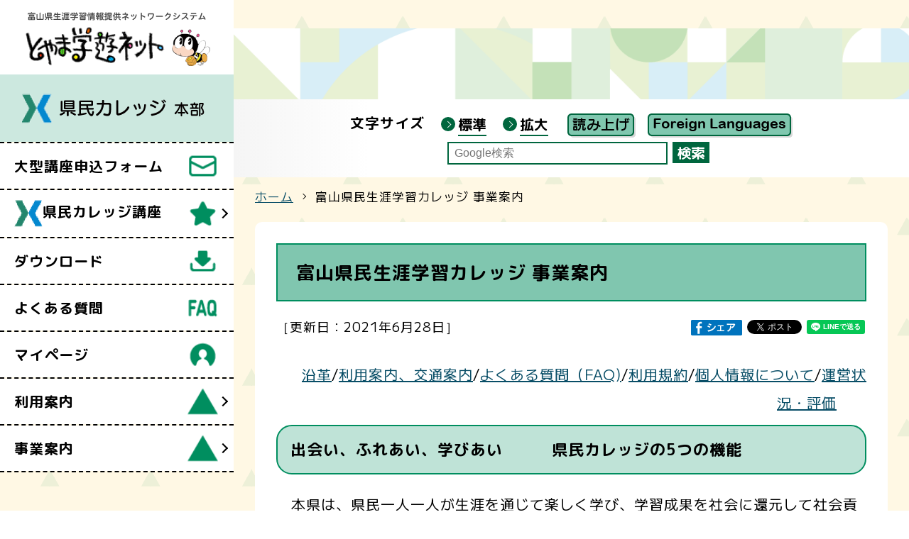

--- FILE ---
content_type: text/html; charset=utf-8
request_url: https://www.tkc.pref.toyama.jp/toyama/org/detail.aspx?servno=652
body_size: 30204
content:

<!DOCTYPE html>
<html lang="ja">
<head>
	<meta http-equiv="Content-Type" content="text/html; charset=UTF-8">
	<meta name="viewport" content="width=device-width,initial-scale=1,user-scalable=yes">
	<title>富山県民生涯学習カレッジ 事業案内｜富山県民生涯学習カレッジ本部</title>
	<meta name="author" content="" />
	<meta name="keywords" content="" />
	<meta name="description" content="" />
	<meta name="format-detection" content="telephone=no">
	<link rel="stylesheet" type="text/css" href="../../design/css/base.css" />
	<link rel="stylesheet" type="text/css" href="../../design/css/design.css" />
	<link rel="stylesheet" type="text/css" href="../../design/css/design_inc.css" />
	<link rel="stylesheet" type="text/css" href="../../design/css/toyama.css" />
	<link rel="stylesheet" type="text/css" href="../../design/css/toyama_inc.css" />
	<link rel="stylesheet" type="text/css" href="../../design/external/css/tableswitch.css" media="all" />
	<link rel="stylesheet" type="text/css" href="../../design/external/css/scroll-hint.css" media="all" />
	<link rel="preconnect" href="https://fonts.googleapis.com">
	<link rel="preconnect" href="https://fonts.gstatic.com" crossorigin>
	<link href="https://fonts.googleapis.com/css2?family=M+PLUS+2:wght@400;700&family=M+PLUS+Rounded+1c:wght@400;700&display=swap" rel="stylesheet">
	
	<script src="https://cdn-eas.readspeaker.com/script/12921/webReader/webReader.js?pids=wr&amp;forceAdapter=ioshtml5&amp;disable=translation,lookup" type="text/javascript" id="rs_req_Init"></script>
	
　　<!-- 新-->
	<!-- Google tag (gtag.js) -->
<!-- Google tag (gtag.js) -->
<script async src="https://www.googletagmanager.com/gtag/js?id=G-K6Y246321B"></script>
<script>
  window.dataLayer = window.dataLayer || [];
  function gtag(){dataLayer.push(arguments);}
  gtag('js', new Date());

  gtag('config', 'G-K6Y246321B');
</script>



<!-- 旧-->
<!-- Google tag (gtag.js) -->
<script async src="https://www.googletagmanager.com/gtag/js?id=UA-19297490-1"></script>
<script>
	window.dataLayer = window.dataLayer || [];
	function gtag() { dataLayer.push(arguments); }
	gtag('js', new Date());

	gtag('config', 'UA-19297490-1');
</script>
	
</head>
<body class="bdmain hp_bg_idx">
<main id="wrapper" class="ly_wrap">
	<!-- メニュー -->
	
	<div class="ly_sub">
		<!-- PC版 -->
		<header id="pc_header" class="hpxllg_view">
			<div class="hpc_wrap">
	
				<h1 class="hpc_logo">
					<a href="https://www.tkc.pref.toyama.jp/"><img src="https://www.tkc.pref.toyama.jp/design/img/gl/h_logo_c_gl.png" alt="とやま学遊ネット" width="329" height="105" loading="lazy" /></a>
				</h1>
				<h2 class="hpc_logo">
					<a href="https://www.tkc.pref.toyama.jp/toyama/top.aspx"><img src="https://www.tkc.pref.toyama.jp/design/img/toyama/h_logo3.png" alt="富山県民生涯学習カレッジ本部" width="329" height="95" loading="lazy" /></a>
				</h2>
	
				<nav class="hpc_nav oy_arws hp_ffm fontUSR">
	
					<ul>
	
		
		
						<li>
							<a href="https://www.tkc.pref.toyama.jp/toyama/news/detail.aspx?servno=15899" target="_blank" class="h_nav_i04">大型講座申込フォーム</a>
						</li>
		
		
	
		
						<li class="hpc_navslhas">
							<span class="h_nav_i01 hpc_navsl_toggle oy_arw">
								<img src="../../design/img/gl/i_college.png" id="ucMenu_rpMain__ctl2_imgCollege" alt="県民カレッジ" width="40" height="30" loading="lazy" />県民カレッジ講座</span>
							<div class="hpc_navsl_box">
								<div class="hpc_navsl_boxin">
									<p class="hpc_navsl_ttl">県民カレッジ講座</p>
			
									<ul class="oy_arws">
			
										<li><a href="https://www.tkc.pref.toyama.jp/search/cllglist.aspx?kbn=10" target="_top">県民カレッジ主催講座</a></li>
			
										<li><a href="https://www.tkc.pref.toyama.jp/toyama/org/detail.aspx?servno=853" target="_top">自遊塾</a></li>
			
										<li><a href="https://www.tkc.pref.toyama.jp/toyama/act/detail.aspx?servno=11125" target="_blank">広報紙「井戸端通信」バックナンバー</a></li>
			
										<li><a href="https://www.tkc.pref.toyama.jp/search/cllglist.aspx?kbn=21&parea=B" target="_top">県民カレッジ連携講座</a></li>
			
										<li><a href="https://www.tkc.pref.toyama.jp/toyama/org/detail.aspx?servno=12925" target="_blank">「オンライン自宅受講」について</a></li>
			
									</ul>
									<div class="hpc_navsl_boxclose oy_arw"></div>
			
								</div>
							</div>
						</li>
		
		
		
	
		
		
						<li>
							<a href="https://www.tkc.pref.toyama.jp/toyama/dl/list.aspx" target="_top" class="h_nav_i03">ダウンロード</a>
						</li>
		
		
	
		
		
						<li>
							<a href="https://www.tkc.pref.toyama.jp/toyama/org/detail.aspx?servno=680" target="_top" class="h_nav_i05">よくある質問</a>
						</li>
		
		
	
		
		
						<li>
							<a href="https://www.tkc.pref.toyama.jp/search/mypage/" target="_top" class="h_nav_i09">マイページ</a>
						</li>
		
		
	
		
						<li class="hpc_navslhas">
							<span class="h_nav_i hpc_navsl_toggle oy_arw">
								利用案内</span>
							<div class="hpc_navsl_box">
								<div class="hpc_navsl_boxin">
									<p class="hpc_navsl_ttl">利用案内</p>
			
									<ul class="oy_arws">
			
										<li><a href="https://www.tkc.pref.toyama.jp/toyama/org/detail.aspx?servno=743" target="_top">利用案内</a></li>
			
										<li><a href="https://www.tkc.pref.toyama.jp/toyama/org/detail.aspx?servno=743" target="_top">アクセス</a></li>
			
									</ul>
									<div class="hpc_navsl_boxclose oy_arw"></div>
			
								</div>
							</div>
						</li>
		
		
		
	
		
						<li class="hpc_navslhas">
							<span class="h_nav_i hpc_navsl_toggle oy_arw">
								事業案内</span>
							<div class="hpc_navsl_box">
								<div class="hpc_navsl_boxin">
									<p class="hpc_navsl_ttl">事業案内</p>
			
									<ul class="oy_arws">
			
										<li><a href="https://www.tkc.pref.toyama.jp/toyama/org/detail.aspx?servno=652" target="_top">事業案内</a></li>
			
										<li><a href="https://www.tkc.pref.toyama.jp/toyama/org/detail.aspx?servno=752" target="_top">講座案内</a></li>
			
										<li><a href="https://www.tkc.pref.toyama.jp/toyama/org/detail.aspx?servno=323" target="_top">雷鳥会</a></li>
			
										<li><a href="https://www.tkc.pref.toyama.jp/toyama/org/detail.aspx?servno=648" target="_top">県民カレッジ叢書</a></li>
			
									</ul>
									<div class="hpc_navsl_boxclose oy_arw"></div>
			
								</div>
							</div>
						</li>
		
		
		
	
					</ul>
	
				</nav>
			</div>
		</header>
		
		<!-- スマホ版 -->
		<header id="sp_header" class="hpmd_view">
		    <h1 class="hsp_logo"><a href="https://www.tkc.pref.toyama.jp/toyama/top.aspx"><img src="https://www.tkc.pref.toyama.jp/design/img/toyama/h_logo_sp.png" alt="富山県民生涯学習カレッジ本部" width="186" height="31" loading="lazy" /></a></h1>
		</header>
		<nav id="sp_navi" class="hpmd_view">
			<div class="hsp_navi hp_ffm">
				<!-- bottom nav -->
				<ul class="hsp_naviul">
					<li class="hsp_navil">
					 	<div id="nav-toggle" class="hsp_toggle"><div><span></span><span></span><span></span><p>メニュー</p></div></div>
					</li>
					<li class="hsp_navil">
						<a href="https://www.tkc.pref.toyama.jp/search/mypage"><img src="../../design/img/gl/i_sp_nav_mypage.png" id="ucMenu_imgMypage" width="34" height="26" alt=" " /><p>マイページ</p></a>
					</li>
					<li class="hsp_navil">
						<a href="https://www.tkc.pref.toyama.jp/search/stdycnd.aspx"><img src="../../design/img/gl/i_sp_nav_serch.png" id="ucMenu_imgSerch" width="34" height="26" alt=" " /><p>検索</p></a>
					</li>
				</ul>
				
				<!-- bottom nav>menu -->
				<div class="hsp_navi_menu">
	
					<ul class="oy_arws">
	
		
		
						<li>
							<a href="https://www.tkc.pref.toyama.jp/toyama/news/detail.aspx?servno=15899" target="_blank" class="h_nav_i04">大型講座申込フォーム</a>
						</li>
		
		
		
		
						<li class="hsp_navslhas"><span class="hsp_navsl_toggle oy_arw">県民カレッジ講座</span>
			
									<ul class="hsp_navsl_box">
			
										<li><a href="https://www.tkc.pref.toyama.jp/search/cllglist.aspx?kbn=10" target="_top" class="oy_arw">県民カレッジ主催講座</a></li>
			
										<li><a href="https://www.tkc.pref.toyama.jp/toyama/org/detail.aspx?servno=853" target="_top" class="oy_arw">自遊塾</a></li>
			
										<li><a href="https://www.tkc.pref.toyama.jp/toyama/act/detail.aspx?servno=11125" target="_blank" class="oy_arw">広報紙「井戸端通信」バックナンバー</a></li>
			
										<li><a href="https://www.tkc.pref.toyama.jp/search/cllglist.aspx?kbn=21&parea=B" target="_top" class="oy_arw">県民カレッジ連携講座</a></li>
			
										<li><a href="https://www.tkc.pref.toyama.jp/toyama/org/detail.aspx?servno=12925" target="_blank" class="oy_arw">「オンライン自宅受講」について</a></li>
			
									</ul>
			
						</li>
		
		
		
		
		
		
						<li>
							<a href="https://www.tkc.pref.toyama.jp/toyama/dl/list.aspx" target="_top" class="h_nav_i03">ダウンロード</a>
						</li>
		
		
		
		
		
						<li>
							<a href="https://www.tkc.pref.toyama.jp/toyama/org/detail.aspx?servno=680" target="_top" class="h_nav_i05">よくある質問</a>
						</li>
		
		
		
		
		
						<li>
							<a href="https://www.tkc.pref.toyama.jp/search/mypage/" target="_top" class="h_nav_i09">マイページ</a>
						</li>
		
		
		
		
						<li class="hsp_navslhas"><span class="hsp_navsl_toggle oy_arw">利用案内</span>
			
									<ul class="hsp_navsl_box">
			
										<li><a href="https://www.tkc.pref.toyama.jp/toyama/org/detail.aspx?servno=743" target="_top" class="oy_arw">利用案内</a></li>
			
										<li><a href="https://www.tkc.pref.toyama.jp/toyama/org/detail.aspx?servno=743" target="_top" class="oy_arw">アクセス</a></li>
			
									</ul>
			
						</li>
		
		
		
		
		
						<li class="hsp_navslhas"><span class="hsp_navsl_toggle oy_arw">事業案内</span>
			
									<ul class="hsp_navsl_box">
			
										<li><a href="https://www.tkc.pref.toyama.jp/toyama/org/detail.aspx?servno=652" target="_top" class="oy_arw">事業案内</a></li>
			
										<li><a href="https://www.tkc.pref.toyama.jp/toyama/org/detail.aspx?servno=752" target="_top" class="oy_arw">講座案内</a></li>
			
										<li><a href="https://www.tkc.pref.toyama.jp/toyama/org/detail.aspx?servno=323" target="_top" class="oy_arw">雷鳥会</a></li>
			
										<li><a href="https://www.tkc.pref.toyama.jp/toyama/org/detail.aspx?servno=648" target="_top" class="oy_arw">県民カレッジ叢書</a></li>
			
									</ul>
			
						</li>
		
		
		
		
			
						<li><a href="https://www.tkc.pref.toyama.jp/" class="h_nav_i101"><img src="https://www.tkc.pref.toyama.jp/design/img/gl/hnav_net.png" alt="とやま学遊ネット" width="233" height="60"></a></li>
			
					</ul>
		
					<div class="hsp_acc">
						<div class="oy_flex">
							<div class="hsp_acc_btn rs_skip" id="readspeaker_button1"><a href="https://app-eas.readspeaker.com/cgi-bin/rsent?customerid=12921&amp;lang=ja_jp&amp;readid=rscontents&amp;url=" onclick="readpage(this.href, 'xp1'); return false;" class="rs_href" rel="nofollow" accesskey="L"><img src="../../design/img/toyama/ac_readbtn_sp.png" id="ucMenu_imgReadbtn" alt="音声読み上げ" width="204" height="34" /></a></div>
							<div class="hsp_acc_btn"><a href="https://www.tkc.pref.toyama.jp/org/detail.aspx?servno=9997" target="_blank"><img src="../../design/img/toyama/ac_langbtn.png" id="ucMenu_imgLangbtn" alt="Foreign Languages" width="204" height="34" /></a></div>
						</div>
						<div class="hsp_acc_serch">
							<form method="GET" target="_blank" action="https://www.google.co.jp/search">
								<input type="hidden" name="hl" value="ja" />
								<input type="hidden" name="domains" value="www.tkc.pref.toyama.jp/toyama" />
								<input type="hidden" name="sitesearch" value="www.tkc.pref.toyama.jp/toyama" />
								<input type="text" class="hpc_gkensakutxt" name="q" size="31" title="Google検索" placeholder="Google検索" />
								<input type="submit" name="sa" class="hpc_gkensakubtn hp_ffm" value="検索" />
							</form>
						</div>
					</div>
			 	</div>
			 	
			</div>
			
		</nav>
	</div>


	<div class="ly_main" id="rscontents">
		<!-- ヘッダ部 ==================================================== -->
		
		<div class="fontUSR">
			<h1 class="el_pgttl1 hp_ffm"><span id="header_lblTitle" class="container hp_db"></span></h1>
		</div>
			
		<div class="hpc_acc hpxllg_view hp_mb10">
			<ul id="hpc_user" class="hpc_u1">
				<li id="hpc_fontsize">
					<span class="hp_fwb hp_ffm">文字サイズ</span>
					<button id="fontDf" class="oy_arw hp_fwb hp_ffm">標準</button>
					<button id="fontUp" class="oy_arw hp_fwb hp_ffm">拡大</button>	
				</li>
				<li class="hpc_reading rs_skip" id="readspeaker_button1"><a href="https://app-eas.readspeaker.com/cgi-bin/rsent?customerid=12921&amp;lang=ja_jp&amp;readid=rscontents&amp;url=" onclick="readpage(this.href, 'xp1'); return false;" class="rs_href" rel="nofollow" accesskey="L"><button id="voice"><img src="../../design/img/toyama/ac_readbtn.png" id="header_imgRead" width="96" height="34" alt="音声読み上げ" /></button></a></li>
				<li class="hpc_lang"><a href="https://www.tkc.pref.toyama.jp/org/detail.aspx?servno=9997" target="_blank"><img src="../../design/img/toyama/ac_langbtn.png" id="header_imgLang" width="204" height="34" alt="Foreign Languages" /></a></li>	
				<li class="hpc_gkensaku">
					<form method="GET" target="_blank" action="https://www.google.co.jp/search">
						<input type="hidden" name="hl" value="ja" />
						<input type="hidden" name="domains" value="www.tkc.pref.toyama.jp/toyama" />
						<input type="hidden" name="sitesearch" value="www.tkc.pref.toyama.jp/toyama" />
						<input type="text" class="hpc_gkensakutxt" name="q" size="31" title="Google検索" placeholder="Google検索" />
						<input type="submit" name="sa" class="hpc_gkensakubtn hp_ffm" value="検索" />
					</form>
				</li>
			</ul>	
		</div>

		
<!-- 読み上げ　分離プレイヤー -->
<div id="xp1" class="rs_preserve rs_skip rs_splitbutton rs_addtools rs_exp"></div>
		<!-- コンテンツ部 ================================================= -->
		
		<div class="fontUSR">
			<!-- パンくず -->
			
			<nav id="breadCrumb" class="el_pankuzu">
				<ul id="ucCont_navi_ulPath" class="container hp_fzs2 oy_arws">
				<li><a href="https://www.tkc.pref.toyama.jp/toyama/top.aspx">ホーム</a></li>
				<li>富山県民生涯学習カレッジ 事業案内</li>
			</ul>
			</nav>
			<div class="container hp_mb60">
				<article class="hp_tal">
					<div class="bl_box4 bl_art_wrap">
						<header class="bl_arth">
							<!-- タイトル -->
							<h2 id="ucCont_lblTitle" class="bl_arth_ttl el_glttl1 hp_ffm">富山県民生涯学習カレッジ 事業案内</h2>
							<div class="oy_flex oy_flex_rvr">
								
<div class="bl_arth_snsbtn">
    
    <script>(function (d, s, id) {
            var js, fjs = d.getElementsByTagName(s)[0];
            if (d.getElementById(id)) return;
            js = d.createElement(s); js.id = id;
            js.src = "//connect.facebook.net/ja_JP/sdk.js#xfbml=1&version=v2.8";
            fjs.parentNode.insertBefore(js, fjs);
        }(document, 'script', 'facebook-jssdk'));</script>
    <a class="fb-xfbml-parse-ignore" target="_blank" href="https://www.facebook.com/sharer/sharer.php?u=https://www.tkc.pref.toyama.jp/toyama/org/detail.aspx?servno=652&amp;src=sdkpreparse">
        <img src="../../design/img/gl/sns_fb.png" id="ucCont_share_imgFb" alt="facebookでシェア" width="72" height="22" /></a>
    
    <a href="https://twitter.com/share" target="_blank" class="twitter-share-button" data-show-count="false" data-lang="ja">
        <img src="../../design/img/gl/sns_tw.png" id="ucCont_share_imgTw" alt="twitterでシェア" width="90" height="22" /></a>
    <script async src="//platform.twitter.com/widgets.js" charset="utf-8"></script>
    
    <div class="line-it-button" data-lang="ja" data-type="share-a" data-env="REAL" data-url="https://www.tkc.pref.toyama.jp/toyama/org/detail.aspx?servno=652" data-color="default" data-size="small" data-count="false" data-ver="3" style="display: none;"></div>
    <script src="https://www.line-website.com/social-plugins/js/thirdparty/loader.min.js" async="async" defer="defer"></script>
    
</div>
<!-- SNSシェアボタン -->
								<p id="ucCont_lblUdate" class="bl_arth_date hp_fzs2">［更新日：2021年6月28日］</p><!-- 更新日 -->
							</div>
						</header>


							<!-- 本文 -->
							<div class="bl_art_co oy_editor"><label id="ucCont_lblCont"><div style="text-align: right;"><a href="https://www.tkc.pref.toyama.jp/toyama/org/detail.aspx?servno=773">沿革</a>/<a href="https://www.tkc.pref.toyama.jp/toyama/org/detail.aspx?servno=743">利用案内、交通案内</a>/<a href="https://www.tkc.pref.toyama.jp/toyama/org/detail.aspx?servno=680">よくある質問（FAQ)</a>/<a href="https://www.tkc.pref.toyama.jp/toyama/org/detail.aspx?servno=22">利用規約</a>/<a href="https://www.tkc.pref.toyama.jp/org/detail.aspx?servno=48">個人情報について</a>/<a href="https://www.tkc.pref.toyama.jp/toyama/org/detail.aspx?servno=4782">運営状況・評価</a>　　</div>
<div class="topictitle">
<h3><a name="0"></a>出会い、ふれあい、学びあい　　　県民カレッジの5つの機能</h3>
<map name="map_all"> 
<area coords="0,0,80,0,80,92,0,92" shape="poly" href="https://www.tkc.pref.toyama.jp/takaoka/">
 
<area coords="0,92,80,92,80,105,135,105,135,203,0,203" shape="poly" href="https://www.tkc.pref.toyama.jp/tonami/">
 
<area coords="140,0,240,0,240,89,153,89,153,65,140,65" shape="poly" href="https://www.tkc.pref.toyama.jp/niikawa/">
 
<area coords="153,65,80,89" shape="rect" href="https://www.tkc.pref.toyama.jp/toyama/">
 
<area coords="80,89,240,105" shape="rect" href="https://www.tkc.pref.toyama.jp/eizou/">
 
<area coords="0,0,0,0" shape="default">
 </map></div>
<div class="dl">　本県は、県民一人一人が生涯を通じて楽しく学び、学習成果を社会に還元して社会貢献できる、未来への希望に満ちた富山県の創造をめざしています。</div>
<div class="dl">　富山県民生涯学習カレッジ（愛称　県民カレッジ）は、本県の生涯学習推進の中核的機関として、県内４地区の広域学習サービス圏の拠点を中心に、広域的で先導的な生涯学習事業を実施しています。</div>
<div class="dl">
<ul>
<li>県民カレッジ 本部&nbsp;&nbsp;&nbsp;&nbsp;&nbsp;&nbsp;&nbsp;&nbsp;&nbsp;&nbsp;&nbsp;&nbsp;&nbsp;&nbsp; <span style="font-size: x-small;">富山市舟橋北町7-1（県教育文化会館２階）</span></li>
<li><a href="https://www.tkc.pref.toyama.jp/toyama/org/detail.aspx?servno=756">県民カレッジ 地区センター</a>
<ul>
<li><a href="https://www.tkc.pref.toyama.jp/niikawa/">新川地区センター</a><span style="font-size: x-small;">&nbsp;&nbsp;&nbsp;&nbsp;&nbsp;&nbsp;&nbsp;&nbsp;&nbsp; 魚津市木下新１４４</span></li>
<li><a href="https://www.tkc.pref.toyama.jp/toyama-c/">富山地区センター</a><span style="font-size: x-small;">&nbsp;&nbsp;&nbsp;&nbsp;&nbsp;&nbsp;&nbsp;&nbsp;&nbsp; 富山市神通町二丁目12番20号</span></li>
<li><a href="https://www.tkc.pref.toyama.jp/takaoka/">高岡地区センター</a>&nbsp;&nbsp;&nbsp;&nbsp;&nbsp;&nbsp; <span style="font-size: x-small;">高岡市末広町１&minus;７　ウイング・ウイング高岡７Ｆ</span></li>
<li><a href="https://www.tkc.pref.toyama.jp/tonami/">砺波地区センター</a>&nbsp;&nbsp;&nbsp;&nbsp;&nbsp;&nbsp; <span style="font-size: x-small;">小矢部市清水95-1</span></li>
</ul>
</li>
<li><a href="https://www.tkc.pref.toyama.jp/eizou/">富山県映像センター</a>&nbsp;&nbsp;&nbsp;&nbsp;&nbsp;&nbsp;&nbsp;&nbsp;&nbsp;&nbsp; &nbsp; <span style="font-size: x-small;">富山市舟橋北町7番1号（富山県教育文化会館 3階）</span></li>
</ul>
</div>
<div class="dl" style="text-align: center;"><a href="https://www.tkc.pref.toyama.jp/niikawa/"><img style="margin: 2px;" src="https://www.tkc.pref.toyama.jp/toyama/u_img/niikawa_105.jpg" alt="新川地区センター" width="85" height="61"></a><a href="https://www.tkc.pref.toyama.jp/toyama/"><img style="margin: 2px;" src="https://www.tkc.pref.toyama.jp/toyama/u_img/toyama_105.jpg" alt="県民カレッジ本部" width="86" height="57"></a><a href="https://www.tkc.pref.toyama.jp/toyama-c/"><img style="margin: 2px;" src="https://www.tkc.pref.toyama.jp/toyama/webimg/1kq_ee6027e9045d65d861dc41d52fd377fa.jpg" alt="富山地区センター" width="78" height="55"></a><a href="https://www.tkc.pref.toyama.jp/takaoka/"><img style="margin: 2px;" src="https://www.tkc.pref.toyama.jp/toyama/u_img/takaoka_105.jpg" alt="高岡地区センター" width="91" height="58"></a><a href="https://www.tkc.pref.toyama.jp/tonami/"><img style="margin: 2px;" src="https://www.tkc.pref.toyama.jp/toyama/u_img/tonami_105.jpg" alt="砺波地区センター" width="89" height="61"></a></div>
<div class="g2dl g2mark"><a href="#"><img style="float: right; margin: 8px;" src="https://www.tkc.pref.toyama.jp/toyama/u_img/arw_top.gif" alt="TOP" width="9" height="9"></a><a name="1"></a><a href="function1.page">１　学習情報を収集・提供し、学習相談に応じます</a></div>
<div class="dl">
<ul>
<li>「とやま学遊ネット」は、講座、イベント、施設、映像、図書、団体、講師などの情報を24時間提供します。個人に応じた情報交流が可能となるマイページサービスや、ふるさと資料なども提供しています。</li>
<li>県民カレッジ講座案内、地区センターだよりなどを発行し、広く県民にお知らせしています。</li>
<li>県内４つの拠点で、個人からの学習相談、団体や機関からの学習事業の企画・運営などの相談に応じています。</li>
</ul>
</div>
<div class="g2dl g2mark"><a href="#"><img style="float: right; margin: 8px;" src="https://www.tkc.pref.toyama.jp/toyama/u_img/arw_top.gif" alt="TOP" width="9" height="9"></a><a name="2"></a><a href="function2.page">２　多彩な学習機会を提供します</a></div>
<div class="dl">
<ul>
<li>各分野の著名な講師から学ぶ、「<span style="color: #ff0000;">夏季講座</span>」を開いています。</li>
<li>テーマを決めて学ぶ講座には、生き方や考え方、ふるさと等について学ぶ「ふるさと発見講座人間探究コース」、撮影や編集を学ぶ映像制作講座（「映像制作セミナー」・「著作権講座」等）などさまざまな講座があります。</li>
<li>公募した県民教授と塾生による自主的運営を基本とする「<span style="color: #ff0000;">自遊塾</span>」を開講します。</li>
<li>郷土の自然、歴史、文化、産業、生活などについて学習を深めている生涯学習団体等が、「<span style="color: #ff0000;">ふるさととやま発見教室</span>」を開催し、地域の親子や住民がふるさとの魅力を再発見し、郷土への誇りや愛着を深める機会を提供します。</li>
<li>地区センターでは、地区の特性に応じた「<span style="color: #ff0000;">つながる学びわくわく講座</span>」や「<span style="color: #ff0000;">ウェルビーイング実現講座</span>」を行っています。</li>
<li>「県立新川みどり野高校・県立志貴野高校・県立となみ野高校・県立雄峰高校」の授業の一部を、高校生と学ぶ「<span style="color: #ff0000;">共学講座</span>」や、県内４地区の学習団体が、地区の特性にあわせて開講する学習団体講座（「教養講座」を委託しています。</li>
<li>県内の市町村、生涯学習機関、大学、民間等と連携し、情報提供や単位を共通化する<span style="color: #ff0000;">連携講座</span>を行っています。</li>
</ul>
</div>
<div class="g2dl g2mark"><a href="#"><img style="float: right; margin: 8px;" src="https://www.tkc.pref.toyama.jp/toyama/u_img/arw_top.gif" alt="TOP" width="9" height="9"></a><a name="3"></a><a href="function3.page">３　映像で学習を支援します</a></div>
<div class="dl">
<table style="table-layout: auto;" border="0" align="right">
<tbody>
<tr>
<td><img src="https://www.tkc.pref.toyama.jp/toyama/u_img/eizou_101_150x105.jpg" alt="ハイビジョン学習室の様子" width="150" height="105"></td>
</tr>
<tr>
<td><img src="https://www.tkc.pref.toyama.jp/toyama/u_img/eizou_202_150x113.jpg" alt="富山県映像センターで収蔵している豊富な映像教材" width="150" height="113"></td>
</tr>
</tbody>
</table>
<ul>
<li>県民の皆さんの映像を活用した文化・学習活動を支援します。</li>
<li>撮影から編集までの映像制作を、ノンリニア編集機などの最新の機器でサポートします。</li>
<li>学校や地域の活動で利用できる約7,000本以上の映像ソフトの貸し出しを行っています。</li>
<li>ふるさと富山に関する映像を、撮影、収集、蓄積、上映し、県民の財産として活用します。</li>
<li>優秀映像の上映会や、映像コンクールを開催し、映像の普及活動を進めます。</li>
</ul>
　または、<a href="https://www.tkc.pref.toyama.jp/eizou">富山県映像センター</a>をご覧ください。</div>
<div class="dl">&nbsp;</div>
<div class="g2dl g2mark"><a href="#"><img style="float: right; margin: 8px;" src="https://www.tkc.pref.toyama.jp/toyama/u_img/arw_top.gif" alt="TOP" width="9" height="9"></a><a name="4"></a><a href="function4.page">４　学習交流や成果の発表を支援します</a></div>
<div class="dl">
<table style="table-layout: auto;" border="0" align="right">
<tbody>
<tr>
<td><img src="https://www.tkc.pref.toyama.jp/toyama/u_img/card_150x116.jpg" alt="カレッジカード" width="150" height="116"></td>
</tr>
<tr>
<td><img src="https://www.tkc.pref.toyama.jp/toyama/u_img/gakuyufes001_150x100.jpg" alt="学遊祭の様子" width="150" height="100"></td>
</tr>
</tbody>
</table>
<ul>
<li>各地で活動する学習サークルの交流を図るなどの支援を行い、学びの輪を広げます。</li>
<li>学習歴や修得単位を記録する「県民カレッジカード」を発行し、受講者の学習活動を応援します。</li>
<li>学習成果の発表・交流の場として、学遊祭などを開催します。</li>
<li>生涯学習ボランティア活動を支援します。</li>
</ul>
</div>
<div class="g2dl g2mark"><a href="#"><img style="float: right; margin: 8px;" src="https://www.tkc.pref.toyama.jp/toyama/u_img/arw_top.gif" alt="TOP" width="9" height="9"></a><a name="5"></a><a href="function5.page">５　生涯学習についての調査・研究を行います</a></div>
<div class="dl">
<ul>
<li>県民のニーズや地域の特性に応じた事業を充実し、開発するため、調査研究を進めます。</li>
</ul>
</div>
<p>&nbsp;</p></label></div>

					
						<!-- 添付ファイル -->

						<!-- AcrobatReaderダウンロード案内 -->
						
						<!-- お問い合わせ -->
						
	<h3 class="el_glttl2 bl_art_filettl hp_ffm hp_hzl2">お問い合わせ先</h3>
	<p id="ucCont_contact_lblName" class="hp_ffm">富山県民生涯学習カレッジ本部</p>
	<address class="hp_mb20">
<span id="ucCont_contact_lblAddr">〒930-0096 富山市舟橋北町7-1（県教育文化会館）</span><br>


		電話番号：<span id="ucCont_contact_lblTel">076-441-8401</span>&nbsp;


		FAX番号：<span id="ucCont_contact_lblFax">076-441-6157</span>


	</address>


					</div>

				</article>
			</div>
		</div>

	</div>
</main>
<!-- フッタ部 ===================================================== -->

<footer>
	<div class="f_pgtop hp_tar hp_ffm hp_fzs2"><a href="#">ページのトップへ</a></div>
	<div class="f_co">
		<div class="ly_footer">
			<div class="container"> 
				<nav>
					<ul class="f_co_nav hp_fzs2">
						<li><a href="https://www.tkc.pref.toyama.jp/toyama/org/detail.aspx?servno=22">利用規約</a></li>
						<li><a href="https://www.tkc.pref.toyama.jp/toyama/org/detail.aspx?servno=23">個人情報について</a></li>
						<li><a href="https://www.tkc.pref.toyama.jp/toyama/contact/formEntry.aspx">お問い合わせ</a></li>
					</ul>
				</nav>
				<div class="oy_flex f_co_adds hp_ffm">
					<h2 class="f_logo f_logo_home">富山県民生涯学習カレッジ<br>本部</h2>
					<address>
					〒930-0096<br>富山市舟橋北町7-1（県教育文化会館内）<br>TEL 076-441-8401　FAX 076-441-6157
					</address>
				</div>
			</div>
		</div>
		<small class="hp_ffm">Copyright c富山県民生涯学習カレッジ All Rights Reserved.</small>
	</div>
</footer>

<!-- フッタ部（ここまで） =========================================== -->
<script type="text/javascript" src="../../design/js/jquery-3.6.0.min.js"></script>
<script type="text/javascript" src="../../design/js/main.js"></script>
<script type="text/javascript" src="../../design/external/script/jquery.cookie.js"></script>
<script type="text/javascript" src="../../design/external/script/viewportswitch.js"></script>
<script type="text/javascript" src="../../design/external/script/tableswitch.js"></script>
<script type="text/javascript" src="../../design/external/script/scroll-hint.js"></script>
</body>
</html>

--- FILE ---
content_type: text/css
request_url: https://www.tkc.pref.toyama.jp/design/css/base.css
body_size: 14258
content:
@charset "utf-8";

/*	reset */
a,ab.sm_view,acronym,address,applet,article,aside,audio,b,big,blockquote,body,canvas,caption,center,cite,code,dd,del,details,dfn,dialog,div,dl,dt,em,embed,fieldset,figcaption,figure,footer,form,h1,h2,h3,h4,h5,h6,header,hgroup,html,i,iframe,img,ins,kbd,label,legend,li,main,mark,menu,nav,object,ol,output,p,pre,q,ruby,s,samp,section,small,span,strike,strong,sub,summary,sup,table,tbody,td,tfoot,th,thead,time,tr,tt,u,ul,var,video{font-family:inherit;font-size:100%;font-weight:inherit;font-style:inherit;vertical-align:baseline;white-space:normal;/*text-align:left;*/margin:0;padding:0;border:0;outline:0;background:0 0}
textarea{font-family:inherit;font-weight:inherit;font-style:inherit;vertical-align:baseline;}
article,aside,details,figcaption,figure,footer,header,hgroup,main,menu,nav,section{display:block}ol,ul{list-style:none}blockquote,q{quotes:none}table{border-collapse:collapse;border-spacing:0}

/*	responsive.gs.12col */
*{-webkit-box-sizing:border-box;
	-moz-box-sizing:border-box;
	box-sizing:border-box}
@media screen and (min-width:768px),print {
	.gutters .col{margin-left:2%}
	.gutters .col:first-child{margin-left:0}
	.span_1{width:8.33333333333%}
	.span_2{width:16.6666666667%}
	.span_3{width:25%}
	.span_4{width:33.3333333333%}
	.span_5{width:41.6666666667%}
	.span_6{width:50%}
	.span_7{width:58.3333333333%}
	.span_8{width:66.6666666667%}
	.span_9{width:75%}
	.span_10{width:83.3333333333%}
	.span_11{width:91.6666666667%}
	.span_12{width:100%}
	.span_2_5{width:20%}
	.gutters .span_1{width:6.5%}
	.gutters .span_2{width:15%}
	.gutters .span_3{width:23.5%}
	.gutters .span_4{width:32%}
	.gutters .span_5{width:40.5%}
	.gutters .span_6{width:49%}
	.gutters .span_7{width:57.5%}
	.gutters .span_8{width:66%}
	.gutters .span_9{width:74.5%}
	.gutters .span_10{width:83%}
	.gutters .span_11{width:91.5%}
	.gutters .span_12{width:100%}
	.gutters .span_2_5{width:18.4%}
	}
@media (max-width:767px) and (min-width:481px){
	.tbspan_1{width:8.33333333333%}
	.tbspan_2{width:16.6666666667%}
	.tbspan_3{width:25%}
	.tbspan_4{width:33.3333333333%}
	.tbspan_5{width:41.6666666667%}
	.tbspan_6{width:50%}
	.tbspan_7{width:58.3333333333%}
	.tbspan_8{width:66.6666666667%}
	.tbspan_9{width:75%}
	.tbspan_10{width:83.3333333333%}
	.tbspan_11{width:91.6666666667%}
	.tbspan_12{width:100%}
	.gutters .tbspan_1{width:6.5%}
	.gutters .tbspan_2{width:15%}
	.gutters .tbspan_3{width:23.5%}
	.gutters .tbspan_4{width:32%}
	.gutters .tbspan_5{width:40.5%}
	.gutters .tbspan_6{width:50%}
	.gutters .tbspan_6:nth-child(odd){padding-right:1.5%}
	.gutters .tbspan_6:nth-child(even){padding-left:1.5%}
	.gutters .tbspan_7{width:57.5%}
	.gutters .tbspan_8{width:66%}
	.gutters .tbspan_9{width:74.5%}
	.gutters .tbspan_10{width:83%}
	.gutters .tbspan_11{width:91.5%}
	.gutters .tbspan_12{width:100%}
	}
@media (max-width:480px){
	.gutters .spspan_6{width:50%}
	.gutters .spspan_6:nth-child(odd){padding-right:2%}
	.gutters .spspan_6:nth-child(even){padding-left:2%}
}


/*	EXAMPLE STYLES */
body{
	font-family: 'M PLUS 2','ヒラギノ角ゴ Pro W3', 'Hiragino Kaku Gothic Pro','メイリオ', 'Meiryo', '游ゴシック', 'Yu Gothic', 'ＭＳ Ｐゴシック', 'MS PGothic', sans-serif;
    font-size: 20px;
    line-height: 2.0;
	letter-spacing: 0.05em;
    background-color: ;
	color: #000;
    text-align: center;
    word-break: break-all;
    word-wrap: break-word;
    -webkit-text-size-adjust: 100%;
    margin: 0;
}
@media screen and (max-width: 767px) {
	body {
        font-size: 16px;
    }
}

/* link */
a:link      { color:#094e67; text-decoration:underline; }
a:visited   { color:#094e67; text-decoration:underline; }
a:hover     { color:#1c6b88; text-decoration:none; }
a:active    { color:#1c6b88; text-decoration:none; }

a:hover .hp_rollover, a:focus .hp_rollover, .hp_thinly:hover, .hp_thinly:focus {
    opacity: .8;
    opacity: .8;
    filter: alpha(opacity=80);
    -moz-opacity: .8;
    -ms-filter: "alpha(opacity=80)";
    transition: .3s;
    -webkit-transition: .3s;
    -moz-transition: .3s;
    -o-transition: .3s;
    -ms-transition: .3s;
}

/* img */
img {
  vertical-align: bottom;
  max-width: 100%;
  height: auto;
}

/* list */
dl, dt, dd, ol, ul, li {
	margin: 0;
	padding: 0;
	list-style-type: none;
}
p,pre,blockquote,address,table,fieldset,form { margin-bottom: .5em; }

/* text tag */
h1, h2 {
    font-size: 1.5em;
    line-height: 2.0;
}
h3 {
    font-size: 1.3em;
    line-height: 2.0;
}
h4 {
    font-size: 1.15em;
    line-height: 2.0;
}
h5, h6 {
    font-size: 1em;
}
p {
    font-size: 1em;
}

/* ----------------------------------------
   layout
  ---------------------------------------- */

#wrapper {
	padding: 0 0 60px;
}
.ly_wrap {
    position: relative;
    clear: both;
    margin: 0 auto;
    padding: 0;
    overflow: hidden;
}
.ly_sub {
    width: 329px;
}
.ly_main {
    padding-left: 329px;
}
.ly_footer {
    padding-left: 329px;
}
.container {
	max-width: 1050px;
	margin: 0 auto;
	padding: 0 30px;
}
.clr:after, .col:after, .container:after, .group:after, .row:after {
    display: table;
    clear: both;
    content: "";
}
.row {
	padding-bottom: 0;
}
.col {
    display: block;
    float: left;
    width: 100%;
}


@media screen and (max-width :1139px) {
	.ly_sub {
	    width: 220px;
	}
	.ly_main {
	    padding-left: 220px;
	}
	.ly_footer {
	    padding-left: 220px;
	}
}
@media screen and (max-width :767px) {
    .ly_wrap {
        padding-top: 20px;
    }
    .ly_sub {
        order: 2;
        width: 100%;
    }
    .ly_main {
        order: 1;
        width: 100%;
        padding-left: 0;
    }
    .ly_footer {
	    padding-left: 0;
	}
	.container {
		padding: 0 17px;
	}
}
@media screen and (max-width: 479px) {
	.sm_full {
		padding: 0;
	}
}


/* ----------------------------------------
  _html Global Spec
  ---------------------------------------- */
 
/* layout spec */
.hp_cl { clear: both; }
.hp_fln { float: none !important;}
.hp_dn { display: none !important;}
.hp_db { display: block !important;}
.hp_dib { display: inline-block !important; float: none !important;}
.hp_ov { overflow: hidden !important;}

/* Text spec */
.hp_fwb { font-weight: 700 !important; }
.hp_fwn { font-weight: 400 !important;}
.hp_fz0 { font-size: 1em !important;}/*20px*/

.hp_fzs1 { font-size: 0.950em;}/*19px*/
.hp_fzs2 { font-size: 0.900em;}/*18px*/
.hp_fzs3 { font-size: 0.850em;}/*17px*/
.hp_fzs4 { font-size: 0.800em;}/*16px*/
.hp_fzl1 { font-size: 1.050em;}/*21px*/
.hp_fzl2 { font-size: 1.100em;}/*22px*/
.hp_fzl3 { font-size: 1.150em;}/*23px*/
.hp_fzl4 { font-size: 1.200em;}/*24px*/

.hp_tar { text-align: right !important;}
.hp_tal { text-align: left !important;}
.hp_tac { text-align: center !important;}
.hp_lts1{ letter-spacing: 1px !important;}
.hp_lts3{ letter-spacing: 3px !important;}
.hp_lts5{ letter-spacing: 5px !important;} 
  

@media screen and (min-width:1025px),print { /* xlarge */
	.hpxl_view { display: block ;}
	.hpxllg_view { display: block;}
	.hplg_view { display: none;}
	.hpmd_view { display: none;}
	
	br.hpxl_br { display: block;}
	br.hplg_br { display: none;}
	br.hpmd_br { display: none;}
	br.hpsm_br { display: none;}
}
@media screen and (max-width:1024px),print { /* large */
	.hpxl_view { display: none;}
	.hpxllg_view { display: block;}
	.hplg_view { display: block;}
	.hpmd_view { display: none;}
	
	br.hpxl_br { display: none;}
	br.hplg_br { display: block;}
	br.hpmd_br { display: none;}
	br.hpsm_br { display: none;}
}
@media screen and (max-width: 767px) { /* middle */
	.hpxl_view { display: none;}
	.hpxllg_view { display: none;}
	.hplg_view { display: none;}
	.hpmd_view { display: block;}
	
	br.hplg_br { display: none;}
	br.hpmd_br { display: block;}
	br.hpsm_br { display: none;}
}
@media screen and (max-width: 480px) { /* small */	
	br.hpmd_br { display: none;}
	br.hpsm_br { display: block;}
}

/* Space spec */
.hp_m0 { margin: 0;}
.hp_mt0 { margin-top: 0px !important;}
.hp_mt10 { margin-top: 0.500em !important;}
.hp_mt15 { margin-top: 0.750em !important;}
.hp_mt20 { margin-top: 1.000em !important;}
.hp_mt25 { margin-top: 1.250em !important;}
.hp_mt30 { margin-top: 1.500em !important;}
.hp_mt35 { margin-top: 1.750em !important;}
.hp_mt40 { margin-top: 2.000em !important;}
.hp_mt45 { margin-top: 2.250em !important;}
.hp_mt50 { margin-top: 2.500em !important;}
.hp_mt60 { margin-top: 3.000em !important;}
.hp_mt70 { margin-top: 3.500em !important;}
.hp_mt80 { margin-top: 4.000em !important;}
.hp_mt90 { margin-top: 4.500em !important;}
.hp_mt100 { margin-top: 5.000em !important;}
.hp_mb0 { margin-bottom: 0px !important;}
.hp_mb5 { margin-bottom: 0.250em !important;}
.hp_mb10 { margin-bottom: 0.500em !important;}
.hp_mb15 { margin-bottom: 0.750em !important;}
.hp_mb20 { margin-bottom: 1.000em !important;}
.hp_mb25 { margin-bottom: 1.250em !important;}
.hp_mb30 { margin-bottom: 1.500em !important;}
.hp_mb35 { margin-bottom: 1.750em !important;}
.hp_mb40 { margin-bottom: 2.000em !important;}
.hp_mb45 { margin-bottom: 2.250em !important;}
.hp_mb50 { margin-bottom: 2.500em !important;}
.hp_mb60 { margin-bottom: 3.000em !important;}
.hp_mb70 { margin-bottom: 3.500em !important;}
.hp_mb80 { margin-bottom: 4.000em !important;}
.hp_mb90 { margin-bottom: 4.500em !important;}
.hp_mb100 { margin-bottom: 5.000em !important;}

.hp_p0 { padding: 0;}
.hp_pt0 { padding-top: 0px !important;}
.hp_pt5 { padding-top: 5px !important;}
.hp_pt10 { padding-top: 10px !important;}
.hp_pt15 { padding-top: 15px !important;}
.hp_pt20 { padding-top: 20px !important;}
.hp_pt25 { padding-top: 25px !important;}
.hp_pt30 { padding-top: 30px !important;}
.hp_pt35 { padding-top: 35px !important;}
.hp_pt40 { padding-top: 40px !important;}
.hp_pt45 { padding-top: 45px !important;}
.hp_pt50 { padding-top: 50px !important;}
.hp_pt60 { padding-top: 60px !important;}
.hp_pt70 { padding-top: 70px !important;}
.hp_pt80 { padding-top: 80px !important;}
.hp_pt90 { padding-top: 90px !important;}
.hp_pt100 { padding-top: 100px !important;}
.hp_pb0 { padding-bottom: 0px !important;}
.hp_pb5 { padding-bottom: 0.250em !important;}
.hp_pb10 { padding-bottom: 0.500em !important;}
.hp_pb15 { padding-bottom: 0.750em !important;}
.hp_pb20 { padding-bottom: 1.000em !important;}
.hp_pb25 { padding-bottom: 1.250em !important;}
.hp_pb30 { padding-bottom: 1.500em !important;}
.hp_pb35 { padding-bottom: 1.750em !important;}
.hp_pb40 { padding-bottom: 2.000em !important;}
.hp_pb45 { padding-bottom: 2.250em !important;}
.hp_pb50 { padding-bottom: 2.500em !important;}
.hp_pb60 { padding-bottom: 3.000em !important;}
.hp_pb70 { padding-bottom: 3.500em !important;}
.hp_pb80 { padding-bottom: 4.000em !important;}
.hp_pb90 { padding-bottom: 4.500em !important;}
.hp_pb100 { padding-bottom: 5.000em !important;}

/* arrows */
.oy_arw { 
	position: relative;
	padding: 0;
	vertical-align: middle;
}
.oy_arws li a,
.oy_arwli li {
	position: relative;
	padding: 0 0 0 1.2em;
	vertical-align: middle;
}
.oy_arw::before,
.oy_arw::after,
.oy_arws li a::before,
.oy_arws li a::after,
.oy_arwli li::before,
.oy_arwli li::after { 
	position: absolute;
	margin: auto; 
	content: '';
	vertical-align: middle;
}

/* flex */
.oy_flex {
	width: 100%;
	display: -webkit-box;
	display: -moz-box;
	display: box;
	display: -webkit-flex;
	display: flex;/*flex*/
    -webkit-box-orient: horizontal;
  	-webkit-box-direction: normal;
  	-ms-flex-direction: row;
  	flex-direction: row;/*narabi*/
	-ms-flex-wrap: wrap;
	-moz-flex-wrap: wrap;
	-webkit-flex-wrap: wrap;
	flex-wrap: wrap;/*orikaesi*/
	-moz-box-pack: justify;
	-ms-box-pack: justify;
	box-pack: justify;/*child yokonarabi*/
	-ms-flex-pack: justify;
    -webkit-box-pack: start;
	-ms-flex-pack: start;
	justify-content: flex-start;/*yose*/
}
.oy_flex.oy_flex_rvr {
	flex-direction: row-reverse;
}
.oy_flex.oy_flex_nowrap {
	flex-wrap: nowrap;
	align-items: flex-start;
}
@media screen and (max-width: 767px) {
	.oy_flextb_1clm .oy_flextb1clm_cld {
        width: 100%;
    }
}
@media screen and (max-width: 480px) {
	.oy_flexsp1clm .oy_flexsp1clm_cld {
        width: 100%;
    }
}



/* teble */
table {
	border-width: 1px;
	border-color: #b3b3b3;
	border-style: solid;
    background: #ffffff;
    text-align: left;
    border-collapse: collapse;
    border-spacing: 0;
}
table th {
	border-width: 1px;
	border-color: #888;
	border-style: solid;
    padding: 15px 20px;
    background-color: #f2f2f2;
    font-weight: normal;
}
table td {
	border-width: 1px;
	border-color: #888;
	border-style: solid;
    padding: 15px 20px;
}
@media screen and (max-width: 767px) {
    table th {
        padding: 8px 12px;
    }
    table td {
        padding: 8px 12px;
    }


    table.oy_coltable {
        display: block; 
        width: 100%;
        border-collapse: inherit;
    }
    table.oy_coltable tbody {
        display: block; 
        width: 100%;
    }
    table.oy_coltable tr {
        display: block; 
        width: 100%;
    }
    table.oy_coltable th {
        display: block; 
        width: 100%;
    }
    table.oy_coltable td {
        display: block; 
        width: 100%;
    }
    table.oy_coltable caption {
        display: block; 
        width: 100%;
    }
    

    table.oy_scltable {
        width: 100%;
        overflow: auto;

        -webkit-overflow-scrolling: touch;
    }
    table.oy_scltable table {
        width: auto;
        height: auto;
    }
    table.oy_scltable::-webkit-scrollbar {
        height: 5px; /* scroll bar height */
    }
    table.oy_scltable::-webkit-scrollbar-track {
        background: #f1f1f1; /* scroll bar background */
    }
    table.oy_scltable::-webkit-scrollbar-thumb {
        background: #d6d6d6; /* scroll bar color */
    }
    table.oy_scltable table th, .oy_scltable table td {
        white-space: nowrap;
    }
}

  
.hp_ffm {
	font-family: 'ヒラギノ丸ゴ Pro W4','ヒラギノ丸ゴ Pro','Hiragino Maru Gothic Pro','HG丸ｺﾞｼｯｸM-PRO','HGMaruGothicMPRO','M PLUS Rounded 1c',sans-serif;
/* 	font-family: 'M PLUS Rounded 1c','ヒラギノ丸ゴ Pro W4','ヒラギノ丸ゴ Pro','Hiragino Maru Gothic Pro','HG丸ｺﾞｼｯｸM-PRO','HGMaruGothicMPRO',sans-serif; */
	font-weight: 700;
}






/* ----------------------------------------
  print
  ---------------------------------------- */
@media print {
	body {
	    width: 1280px;
	   /* zoom: .8;*/
	    transform: scale(0.8);
	    -moz-transform: scale(0.8);
	    -webkit-transform: scale(0.8);
		transform-origin: 0 0;
	}
	.gl_contents {
	  width: 100%;
	}
}

--- FILE ---
content_type: text/css
request_url: https://www.tkc.pref.toyama.jp/design/css/design.css
body_size: 45660
content:
@charset "utf-8";

/* --------------------------------
	header
-------------------------------- */

/* ------- pc ------- */

#pc_header {
	position: fixed;
	width: 329px;
	height: 100vh;
	box-sizing: border-box;
	left: 0;
	top: 0;
	z-index: 100;
}
.hpc_wrap {
	position: relative;
	height: 100%;
 	overflow-y: auto;
 	-ms-overflow-style: none;/* IE, Edge */
 	scrollbar-width: none;/* Firefox */
}
.hpc_wrap::-webkit-scrollbar {
	display:none;/* Chrome, Safari */
}
.hpc_wrap.menuwopen { /* on event */
	height: auto;
 	overflow-y: inherit;
}
.hpc_logo {
	margin: 0;
}
.hpc_nav {
	border-top: 2px dashed #000;
	text-align: left;
}
.hpc_nav li {
	border-bottom: 2px dashed #000;
}
.hpc_nav_sttl {
	padding: .5em 1em .5em 1em;
	line-height: 1.2;
	text-align: center;
	background: #fbe4cc;
	border-bottom: 2px dashed #000;
}

.hpc_nav li a,
span.hpc_navsl_toggle {
	display: block;
	padding: 1em 3.7em 1em 1em;
	background-color: #fff;
	text-decoration: none;
	color: #000;
	line-height: 1.2;
	background-repeat: no-repeat;
	background-position: right 1em center;
	background-size: 2.35em;
}
span.hpc_navsl_toggle {
	cursor: pointer;
}

/* 	mega menu in */
.hpc_navsl_box {
	position: fixed;
	top: 0;
	left: 329px;
	width: 500px;
	background: rgba(65, 65, 65, 0.95);
	
	max-height: 0;
 	opacity: 0; 
	overflow: hidden;
	transition: all .2s ease-in;
	
	height: 100vh;
	box-sizing: border-box;
}
.hpc_navsl_boxin {
	height: 100%;
 	overflow-y: auto;
}
.hpc_navslhas.menuopen .hpc_navsl_box { /* on event */
	max-height: 9999px;
	min-height: 100%;
	opacity: 1;
	padding: 0;
}
.hpc_navslhas span.hpc_navsl_toggle::after {
	right: .5em;
	top: 0;
	bottom: 0;
    width: .4em;
    height: .4em;
    border-top: 2px solid #000;
    border-right: 2px solid #000;
    -webkit-transform: rotate(45deg);
    transform: rotate(45deg);
}
.hpc_navslhas.menuopen span.hpc_navsl_toggle::after {
    right: 0;
	bottom: 0;
    box-sizing: border-box;
    border-right-width: 10px;
    border-right-style: solid;
    width: 0;
    height: 10px;
    border: 10px solid transparent;
    z-index: 1000;
    -webkit-transform: rotate(0deg);
    transform: rotate(0deg);
}

/* mega menu in content */
.hpc_navsl_ttl {
	text-align: left;
	padding: 0 0 8px;
	margin: 20px 25px 0 25px;
	color: #fff;
	border-bottom: 1px solid #fff;
}
.hpc_navsl_box ul {
	border-top: none;
	margin: 10px 25px 10px 25px;
}
.hpc_navsl_box ul li {
	border-bottom: 1px dashed #8e8e8e;
}
.hpc_nav li .hpc_navsl_box a {
	padding: .7em 1.2em .7em 0;
	font-size: 0.85em;
	text-decoration: none;
	color: #fff;
	line-height: 1.2;
	background: none;
}
.hpc_nav li .hpc_navsl_box a::before {
	width: 1.2em;
    height: 1.2em;
    right: 0;
    top: 0;
	bottom: 0;
    -webkit-border-radius: 50%;
    border-radius: 50%;
}
.hpc_nav li .hpc_navsl_box a::after {
	right: .45em;
	top: -.05em;
	bottom: 0;
    width: .3em;
    height: .3em;
    border-top: 2px solid #fff;
    border-right: 2px solid #fff;
    -webkit-transform: rotate(45deg);
    transform: rotate(45deg);
}

/* close btn */
.hpc_navsl_boxclose {
	position: absolute;
	display: inline-block;
	width: 30px;
	height: 30px;
	right: 25px;
	top: 20px;
	cursor: pointer;
	border: 1px solid #fff;
}
.hpc_navsl_boxclose::before,
.hpc_navsl_boxclose::after {
	background: #fff;
	margin: auto;
	height: 2px;
	width: 20px;
	top: 12px;
	left: 0;
	right: 0;
}
.hpc_navsl_boxclose::before {
	-webkit-transform: rotate(315deg);
	-moz-transform: rotate(315deg);
	transform: rotate(315deg);
}
.hpc_navsl_boxclose::after {
	-webkit-transform: rotate(-315deg);
	-moz-transform: rotate(-315deg);
	transform: rotate(-315deg);
}




@media screen and (max-width :1139px) {
	#pc_header {
	    width: 220px;
	}
	.hpc_nav li a {
		display: block;
		padding: 1em 2.8em 1em 1em;
		background-size: 1.8em;
	}
	.hpc_navsl_box {
		left: 220px;
		width: 440px;
	}
}

/* ------- SP ------- */

@media screen and (max-width: 767px) {
	
	#sp_header {
		position: absolute;
		background: #fff;
		top: 0;
		width: 100%;
		height: 50px;
		text-align: left;
	}
	#sp_header h1 {
		margin: 7px 0 0 20px;
		line-height: 1.3;
	}
	
	/* - sm_navigation - */
	#sp_navi {
		position: fixed;
		bottom:0;
		margin: 0;
		padding: 0;
		width: 100%;
		height: 60px;
		z-index: 50;
		padding-bottom: env(safe-area-inset-bottom);
	}
	.hsp_naviul {
		display: flex;
		border-top: 1px solid #000;
	}
	.hsp_navil {
		position: relative;
		text-align:center;
		border-right: 1px solid #000;
		z-index: 100;
	}
	.hsp_navil:last-child {
		border-right: none;
	}
	.hsp_toggle,
	.hsp_navil a {
		display: block;
		width: 100%;
		font-size: 12px;
		color: #000;
		padding: 0;
		text-decoration: none;
		height: 60px;
	}
	.hsp_navil a img {
		padding-top: 9px;
	}
	.hsp_toggle p,
	.hsp_navil a p {
		line-height: 1.0;
		margin: 4px 0 0;
	}

	/* #sp nav menu open */
	.hsp_navi_menu {
		position: fixed;
		visibility: hidden;
		overflow-y: auto;
		transform: translateY(0);
		z-index: 40;
		
		background: #fff;
		width: 100%;
		height: 100%;
		left: 0;
		top: 120%;
/* 		top: 0; */
		padding-top: 20px;
		padding-bottom: 60px;
		
		transition: .3s;
	    -webkit-transition: .3s;
	    -moz-transition: .3s;
	    -o-transition: .3s;
	    -ms-transition: .3s;	
	}
	.open .hsp_navi_menu {
		visibility: visible;
		top: 0;
	}
	.hsp_navi_menu ul {
		border-top: 1px dashed #000;
		text-align: left;
	}
	.hsp_navi_menu ul li {
		border-bottom: 1px dashed #000;
	}
	.hsp_navi_menu ul li a {
		display: block;
		padding: 1.2em 3.5em 1.2em 1.2em;
		text-decoration: none;
		color: #000;
		line-height: 1.2;
		font-size: 15px;
		font-weight: bold;
		background-repeat: no-repeat;
		background-position: right .5em center;
		background-size: 2.35em;
	}
	.hsp_nav_sttl {
		padding: .8em 1em .7em 1em;
		line-height: 1.2;
		background: #fbe4cc;
	}
	
	/* #sp nav nav menu open dropdownmenu */
	.hsp_navsl_toggle {
		display: block;
		padding: 1.2em 3.5em 1.2em 1.2em;
		text-decoration: none;
		color: #000;
		line-height: 1.2;
		font-size: 15px;
		font-weight: bold;
		background-repeat: no-repeat;
		background-position: right .5em center;
		background-size: 2.35em;
	}
	.hsp_navsl_toggle::before {
		width: 23px;
	    height: 23px;
	    right: 1em;
	    top: 0;
		bottom: 0;
	    -webkit-border-radius: 50%;
	    border-radius: 50%;
	    background: #252525;
	}
	.hsp_navsl_toggle::after {
		right: 22px;
		top: -5px;
		bottom: 0;
	    width: 7px;
	    height: 7px;
	    border-top: 2px solid #fff;
	    border-right: 2px solid #fff;
	    -webkit-transform: rotate(135deg);
	    transform: rotate(135deg);
	}
	.hsp_navsl_toggle.subopen::after {
		top: 2px;
		-webkit-transform: rotate(315deg);
	    transform: rotate(315deg);
	}
	
	.hsp_navi_menu .hsp_navsl_box {
		display: none;
		padding: 5px 0;
		background: -webkit-linear-gradient(#e0e0e0 0%, #f8f8f8 100%);
	}
	.hsp_navi_menu .hsp_navsl_box li {
		border-bottom: none;
	}
	.hsp_navi_menu .hsp_navsl_box li a {
		display: inline-block;
		padding: .5em 1em .5em 2em;
	}
	.hsp_navi_menu .hsp_navsl_box li a::after {
		right: 0;
		top: 0;
		bottom: 0;
	    width: .3em;
	    height: .3em;
	    border-top: 2px solid #000;
	    border-right: 2px solid #000;
	    -webkit-transform: rotate(45deg);
	    transform: rotate(45deg);
	}
		
	/* #sp nav acc */
	.hsp_acc_btn {
		width: 50%;
		padding: 10px 10px;
	}
	.hsp_acc_btn a {
		display: block;
		padding: 0;
		line-height:auto;
	}
	.hsp_acc_serch .hpc_gkensakutxt {
		font-size: 15px;
	}
	.hsp_acc_serch .hpc_gkensakubtn {
		font-size: 1.2em;
	}

	/* #sp global-nav */
	/* Toggle Button open */
	#nav-toggle {
	    position: relative;
		text-align:center;
		z-index: 100;
	}
	#nav-toggle div {
	    position: relative;
	    cursor: pointer;
	    width: 100%;
	    height: 100%;
	}
	#nav-toggle span,
	#nav-toggle p {
	    display: block;
	    position: absolute;
	    height: 2px;
	    width: 30px;
	    left: 0;
	    right: 0;
	    -webkit-transition: .35s ease-in-out;
	    -moz-transition: .35s ease-in-out;
	    transition: .35s ease-in-out;
	}
	#nav-toggle span:nth-child(1) { top: 14px; background: #000; margin: auto;}
	#nav-toggle span:nth-child(2) { top: 21px; background: #000; margin: auto; }
	#nav-toggle span:nth-child(3) { top: 28px; background: #000; margin: auto; }
	#nav-toggle p { top: 35px; right: 0; left:0; letter-spacing: 0; background:none; width:auto; }

	/* #nav-toggle close */
    .open #nav-toggle span:nth-child(1) {
        top: 20px;
        -webkit-transform: rotate(315deg);
        -moz-transform: rotate(315deg);
        transform: rotate(315deg);
    }
    .open #nav-toggle span:nth-child(2) {
        width: 0;
        right: 0;
    }
    .open #nav-toggle span:nth-child(3) {
        top: 20px;
        -webkit-transform: rotate(-315deg);
        -moz-transform: rotate(-315deg);
        transform: rotate(-315deg);
    }
    
	    
	/* - menu dropdown -*/
	.h_nav_dropdown_menu {
		background: -webkit-linear-gradient(#aaaaaa 0%, #e8e8e8 100%);
		padding: .8em 0;
	}
	.h_nav_dropdown_menu li {
		border-bottom: none;
	}
	.h_nav_dropdown_menu li a {
		padding: .5em 1em .5em 2em;
	}
	.h_nav_dropdown_menu li a::before {
		left: 1em;
		top: 1.15em;
	    width: .3em;
	    height: .3em;
	    border-top: 2px solid #000;
	    border-right: 2px solid #000;
	    -webkit-transform: rotate(45deg);
	    transform: rotate(45deg);
	} 
}


/* --------------------------------
	footer
-------------------------------- */

/* footer banner */
.f_linkba li {
	display: inline-block;
	margin: 0 3px 11px;
}
.f_linkba li a {
	display: inline-block;
	box-shadow: 2px 4px 3px rgba(72, 72, 72, 0.20);
}

/* footer pagetop */
.f_pgtop {
	padding: 0 20px 20px 0;
}

/* footer main */
.f_co {
	text-align: left;
	padding-top: 10px;
	padding-right: 10px;
}
.f_co_nav {
	margin-bottom: .8em;
}
.f_co_nav li {
	display: inline-block;
	margin: 0 5px 10px 0;
}
.f_co_nav li a {
	color: #000;
} 

.f_logo {
	width: 40%;
	font-size: 1.200em;/*24px*/
	margin: 0 0 .8em;
}
.f_logo_home {
	padding-left: 45px;
	background: url(../img/gl/i_college.png) no-repeat left .3em;
	background-size: 38px;
	padding-bottom: .4em;
}
.f_co_adds a {
	color: #fff;
}
.f_co_adds address {
	width: 57%;
	margin-left: 3%;
	font-size: 0.900em;/*18px*/
}

.f_co small {
	display: block;
	font-size: 0.850em;/*17px*/
	text-align: center;
	padding: 2em 1em .5em;
}

@media screen and (max-width :767px) {
    .f_logo {
		width: 100%;
	}
	.f_co_adds address {
		width: 100%;
		margin-left: 0;
	}
	.f_co small {
		padding: 2em 1em 70px;
	}
}
@media screen and (max-width: 479px) {
	.f_linkba li {
		width: calc(50% - 15px);
	}
}


/* ----------------------------------------
  global pc accecibirity
---------------------------------------- */
.hpc_acc {
	background: -moz-linear-gradient(left, #f5f5f5 0%, #ffffff 20%);
	background: -webkit-linear-gradient(left, #f5f5f5 0%, #ffffff 20%);
	background: linear-gradient(to right ,#f5f5f5 0%, #ffffff 20%);
	padding: 20px 20px 10px;
	margin: 0;
}
ul.hpc_u1 {
	width: 100%;
	text-align: center;
}
ul.hpc_u1 li {
	display: inline-block;
	line-height: 1.0;
	vertical-align: top;
}

/* font size */
#hpc_fontsize {
	margin: 0;
}
#fontUp,#fontDf {
	cursor: pointer;
	color: #000;
	padding: 0;
	border: none;
	font-size: 1em;
	background: none;
	margin: 0 0 0 2em;
	border-bottom-width: 2px;
	border-bottom-style: solid;
}
#fontUp::before,#fontDf::before {
	width: 1em;
    height: 1em;
    left: -1.2em;
    top: 0;
    bottom: 0;
    -webkit-border-radius: 50%;
    border-radius: 50%;
}
#fontUp::after,#fontDf::after {
	left: -0.9em;
	top: 0;
    bottom: 0;
    width: .3em;
    height: .3em;
    border-top: 1px solid #fff;
    border-right: 1px solid #fff;
    -webkit-transform: rotate(45deg);
    transform: rotate(45deg);
}

/* reading */
.hpc_reading {
	margin: 0 0 0 1em;
}
.hpc_reading button {
	cursor: pointer;
	padding: 0;
	margin: 0;
	border: none;
	background: transparent;
}
.hpc_reading button img {
	display: block;
}

/* lang */
.hpc_lang {
	padding: 0;
	margin: 0 0 0 .5em;
}
.hpc_lang img {
	display: block;
}

/* google search PC */
.hpc_gkensaku {
	margin: 0 0 0 1em;
}
.hpc_gkensaku form {
	margin-bottom: 0;
}
.hpc_gkensakutxt { 
	padding: .3em .5em;
	font-size: 16px;
	border-width: 2px;
	border-style: solid;
}
.hpc_gkensakubtn { 
	border-radius: 0;
	border: none;
	font-size: 1em;
	line-height: 1.4;
	vertical-align: top;
	-webkit-appearance: none;
	cursor: pointer;
}



/* ----------------------------------------
  global css element
  ---------------------------------------- */
  
/* page ttl */
.el_pgttl1 {
	background-repeat: no-repeat;
	background-position: left top;
	background-size: 100%;
	text-align: left;
	padding: 50px 0;
	font-size: 1.450em;/*29px*/
}

/* btn */
/*1*/
a.el_btn1 {
	border-radius: 2em;
	line-height: 1.2;
	padding: .6em 1.8em .6em 1.5em;
	text-decoration: none;
	border-width: 2px;
	border-style: solid;
	box-shadow: 0px 4px 0px rgba(72, 72, 72, 0.20);
}
a.el_btn1::before {
	right: 1em;
	top: 0;
	bottom: 0;
	width: .4em;
	height: .4em;
	border-top: 2px solid;
	border-right: 2px solid;
	-webkit-transform: rotate(45deg);
	transform: rotate(45deg);
}
.el_btn1__full {
	 display: block;
	 width: 100%;
}
a.el_glbtn1__str {
	background-repeat: no-repeat;
	background-position: 18px center;
	padding-left: 60px;
}
a.el_glbtn1__lk { 
	background-repeat: no-repeat;
	background-position: 18px center;
	padding-left: 60px;
}
/*2*/
a.el_btn2 {
	display: inline-block;
	line-height: 1.3;
	text-decoration: none;
	padding: 0 .5em 0 .5em;
	box-shadow: 4px 4px 0px rgba(72, 72, 72, 0.20);
}
/*3*/
a.el_btn3 {
	display: inline-block;
	text-decoration: none;
	color: #c63a3a;
}
a.el_btn3 span {
	display: inline-block;
	font-size: 1.05em;
	width: 1.3em;
	height: 1.3em;
	border-radius: 50%;
	margin-right: 10px;
	margin-top: -.3em;
	background: #c63a3a;
}
a.el_btn3 span::before,
a.el_btn3 span::after {
	height: 2px;
	width: .8em;
	left: 0;
	right: 0;
	top: 0;
	bottom: 0;
	-webkit-transition: .35s ease-in-out;
	-moz-transition: .35s ease-in-out;
	transition: .35s ease-in-out;
	background: #fff;
}
a.el_btn3 span::before {
    -webkit-transform: rotate(0deg);
    -moz-transform: rotate(0deg);
    transform: rotate(0deg);
}
a.el_btn3 span::after {
    -webkit-transform: rotate(90deg);
    -moz-transform: rotate(90deg);
    transform: rotate(90deg);
}
/*4*/
a.el_btn4 {
	display: inline-block;
	line-height: 1.5;
	text-decoration: none;
	padding: 0 .5em 0 .5em;
	border-radius: 2em;
	box-shadow: 4px 4px 0px rgba(72, 72, 72, 0.20);
}


/* ttl */
.el_glttl1 {
	color: #000;
	border-width: 2px;
	border-style: solid;
}
.el_glttl2 {
	border-bottom-style: solid;
	border-bottom-width: 2px;
	border-left-style: solid;
	border-left-width: 14px;
	color: #000;
	padding: .2em 1em .2em .5em;
}
.el_glttl3 {
	border-top-style: solid;
	border-top-width: 5px;
	color: #000;
	padding: .7em 1em .7em 1em;
}

/* pankuzu */
.el_pankuzu {
	text-align: left;
	font-size: 0.938em;
	margin-bottom: 20px;
}
.el_pankuzu ul li {display: inline;}
.el_pankuzu ul li a {
	display: inline-block;
	padding: 0 1.5em 0 0;
	vertical-align: baseline;
}
.el_pankuzu ul li a::before {
	right: .5em;
	top: 0;
	bottom: 0;
    width: 5px;
    height: 5px;
    border-top: 1px solid #000000;
    border-right: 1px solid #000000;
    -webkit-transform: rotate(45deg);
    transform: rotate(45deg);
}
.el_pankuzu li:last-child::before a {
	display: none;
}


/* College btn */
a.el_clgl_btn {
	display: block;
	min-height: 74px;
	padding: 20px 3em 20px 95px;
	text-align: left;
	line-height: 1.2;
	color: #000;
	border-radius: 10px;
	border-width: 3px;
	border-style: solid;
	background-repeat: no-repeat;
	background-position: 12px center;
	text-decoration: none;
	box-shadow: 0px 4px 0px rgba(72, 72, 72, 0.20);
}
a.el_clgl_btn::before {
	width: 1.6em;
    height: 1.6em;
    right: .7em;
    top: 0;
	bottom: 0;
    -webkit-border-radius: 50%;
    border-radius: 50%;
}
a.el_clgl_btn::after {
	right: 1.3em;
	top: 0;
	bottom: 0;
    width: .5em;
    height: .5em;
    border-top: 3px solid #fff;
    border-right: 3px solid #fff;
    -webkit-transform: rotate(45deg);
    transform: rotate(45deg);
}
.el_clgl_btn__honbu { border-color: #008e5f; background-image: url(../img/gl/i_c_honbu.png);}
.el_clgl_btn__eizouc { border-color: #e60012; background-image: url(../img/gl/i_c_eizou.png);}
.el_clgl_btn__niikawa { border-color: #6a9231; background-image: url(../img/gl/i_c_niikawa.png);}
.el_clgl_btn__toyamac { border-color: #009392; background-image: url(../img/gl/i_c_toyama.png);}
.el_clgl_btn__takaoka { border-color: #e74291; background-image: url(../img/gl/i_c_takaoka.png);}
.el_clgl_btn__tonami { border-color: #7c509d; background-image: url(../img/gl/i_c_tonami.png);}

.el_clgl_btn__honbu::before { background: #008e5f;}
.el_clgl_btn__eizouc::before { background: #e60012;}
.el_clgl_btn__niikawa::before { background: #6a9231;}
.el_clgl_btn__toyamac::before { background: #009392;}
.el_clgl_btn__takaoka::before { background: #e74291;}
.el_clgl_btn__tonami::before { background: #7c509d;}


/* calendar */ 
.el_boxclder {
	letter-spacing: 0;
	margin: 0 auto;
	width: 100%;
	text-align: center;
}
.el_boxclder th,
.el_boxclder td {
	padding: 3px 3px;
}

.el_bclder_nav {
	justify-content: space-between;
	margin-top: 10px;
}
.el_bclder_back,
.el_bclder_next,
.el_bclder_thism {
	display: inline-block;
	font-size: 0.900em;/*18px*/
	margin: 0 8px;
	line-height: 1.0;
	padding: 3px 8px 3px 8px;
	filter: drop-shadow(3px 3px 0 #d8d8d8);
	cursor: pointer;
}

.el_bclder_back::before,
.el_bclder_next::before {
	top: 0;
    box-sizing: border-box;
    width: 0;
    height: 100%;
    border: 10px solid transparent;
}
.el_bclder_back::before { left: -15px;}
.el_bclder_next::before { right: -15px;}

.idx_j_bclder_clos {
	margin-top: 20px;
}
.idx_j_bclder_clos span {
	vertical-align: middle;
}
span.idx_j_bclder_closc {
	display: inline-block;
	width: 40px;
	height: 26px;
	background: #7d7d7d;
	margin-right: 10px;
}


/* movie thumnail icon */
.el_movi_img {
	position: relative;
}
.el_movi_img i {
	position: absolute;
	top: 50%;
	left: 50%;
	transform: translate(-50%, -50%);
	max-width: 20%;
}


/* data icon */
a.el_datai {
	display: inline-block;
	padding: .5em 0 .5em 45px;
}
a.el_datai::before {
	width: 35px;
	height: 38px;
	left: 0;
	top: 0;
	bottom: 0;
	background-repeat: no-repeat;
	background-position: center center;
	background-size: 100%;
}
a.el_datai__pdf::before { background-image: url(../img/gl/i_data_pdf@2x.png);}
a.el_datai__doc::before { background-image: url(../img/gl/i_data_doc@2x.png);}
a.el_datai__xls::before { background-image: url(../img/gl/i_data_xls@2x.png);}
a.el_datai__fil::before { background-image: url(../img/gl/i_data_file@2x.png);}


/* accordion js */
.js_acdion_body {
	display: none;
}

/* serch form */
.el_serchtxt { 
	border-width: 2px;
	border-style: solid;
	padding: .3em .5em;
	font-size: 16px;
	flex-grow: 3;
}
.el_serchbtn { 
	border: none;
	font-size: 1em;
	vertical-align: middle;
	margin-left: 10px;
	-webkit-appearance: none;
	border-radius: 0;
	line-height: 1.4;
	cursor: pointer;
}

/* search past keyword */
.el_srch_kwttl {
	display: inline-block;
	margin-right: .5em;
}
.el_srch_kwttl__full {
	display: block;
	margin-bottom: .5em;
	margin-right: 0;
}
.el_srch_kw ul {
	display: inline;
}
.el_srch_kw ul li {
	display: inline-block;
}
.el_srch_kw ul li a {
	display: inline-block;
	background: #e4e4e4;
	border-radius: 10px;
	padding: 3px 1em;
	margin: 3px 1px;
}


/* table style */
/*1*/
table.el_tables1,
.el_tables1 th,
.el_tables1 td {
	border-width: 2px;
}
/*2*/
table.el_tables2 {
	width: 100%;
	border-left: none;
	border-right: none;
	border-top-width: 3px;
	border-bottom-width: 3px;
}
.el_tables2 th,
.el_tables2 td {
	border-left: none;
	border-right: none;
	border-bottom: 2px dashed #000;
}


/* slider play/stop btn */
.el_swip_btns {
	position: absolute;
	bottom: 10px;
	right: 10px;
}
.el_swip_btn {
	text-indent: -999999px;
	display: inline-block;
	cursor: pointer;
	border-width: 2px;
	border-style: solid;
	line-height: 1.0;
	padding: 8px;
	background: rgba(255, 255, 255, 0.9);
	width: 1.8em;
	height: 1.8em;
}
.el_swip_btn__stop::before,
.el_swip_btn__stop::after {
	top: .32em;
	width: .3em;
	height: 1em;
}
.el_swip_btn__stop::before {left: .4em;}
.el_swip_btn__stop::after {right: .4em;}

.el_swip_btn__play::before {
	left: .55em;
	top: .32em;
    box-sizing: border-box;
    width: 0;
    height: .5em;
    border: .5em solid transparent;
    border-left-width: .5em;
    border-left-style: solid
    -webkit-transform: rotate(0deg);
    transform: rotate(0deg);
}


/* ----------------------------------------
  global css block
  ---------------------------------------- */
.bl_box1 {
	position: relative;
	background: #fff;
	border-radius: 10px;
	border-width: 3px;
	border-style: solid;
}
.bl_box2 {
	position: relative;
	background: #fff;
	border-top-width: 3px;
	border-top-style: solid;
	border-bottom-width: 3px;
	border-bottom-style: solid;
}
.bl_box4 {
	position: relative;
	background: #fff;
	border-radius: 10px;
}

/* page gl box */
.bl_pgbox {
	padding: 30px 30px 20px;
	margin: 0 0 60px;
}

/* movie modal window */
.js_movmodal_toggle {
	display: block;
	cursor: pointer;
}
.bl_mov_modal {
	display: none;
	position: fixed;
	top: 0;
	left: 0;
	height: 100vh;
	width: 100%;
	z-index: 1000;
}
.bl_mov_modalbox {
	position: absolute;
	height: 100vh;
	width: 100%;
	background: rgba(0, 0, 0, 0.8);
}
.bl_mov_modalco {
	position: absolute;
	background: rgba(255, 255, 255, 0.89);
	border-radius: 10px;
	top: 50%;
	left: 50%;
	transform: translate(-50%, -50%);
	width: 70%;
	padding: 20px;
}
.bl_mov_modalco h3 {
	text-align: left;
	margin: 0 0 15px;
	padding: 0 0 10px;
	border-bottom: 2px dashed #000;
}
.bl_mov_modalco video {
	width: 100%;
}
.bl_mov_modal_close {
	position: absolute;
	display: inline-block;
	width: 40px;
	height: 40px;
	right: 2vw;
	top: 2vh;
	cursor: pointer;
	border: 2px solid #fff;
}
.bl_mov_modal_close::before,
.bl_mov_modal_close::after {
	background: #fff;
	margin: auto;
	height: 2px;
	width: 35px;
	top: 17px;
	left: 0;
	right: 0;
}
.bl_mov_modal_close::before {
	-webkit-transform: rotate(315deg);
	-moz-transform: rotate(315deg);
	transform: rotate(315deg);
}
.bl_mov_modal_close::after {
	-webkit-transform: rotate(-315deg);
	-moz-transform: rotate(-315deg);
	transform: rotate(-315deg);
}
body.js_fixed {
  position: fixed;
  width: 100%;
  height: 100%;
  left: 0;
}


/* article list - searchbox */

.bl_lsrchbox {
	position: relative;
	background: #fff;
	border-radius: 10px;
	border-width: 3px;
	border-style: solid;
	padding: 25px 30px;
}
.bl_lsrchbox_word {
	width: 80%;
}

.bl_lsrchbox_more {
	display: inline-block;
	width: 18%;
	margin: 0 0 0 2%;
	cursor: pointer;
}

.bl_lsrchbox_close {
	position: absolute;
	display: inline-block;
	width: 1.5em;
	height: 1.5em;
	border-radius: 50%;
	right: 10px;
	top: 10px;
	cursor: pointer;
}
.bl_lsrchbox_close::before,
.bl_lsrchbox_close::after {
	background: #000;
	margin: auto;
	height: 2px;
	width: 1em;
	top: .72em;
	left: 0;
	right: 0;
}
.bl_lsrchbox_close::before {
	-webkit-transform: rotate(315deg);
	-moz-transform: rotate(315deg);
	transform: rotate(315deg);
}
.bl_lsrchbox_close::after {
	-webkit-transform: rotate(-315deg);
	-moz-transform: rotate(-315deg);
	transform: rotate(-315deg);
}


/* article list - paging */

.bl_list_pgno {
	display: inline-block;
	font-size: 0.800em;/*16px*/
}
.bl_list_pging {
	display: inline;
	font-size: 0.900em;/*18px*/
}
.bl_list_pging ul {
	display: inline;
	margin: 0 .5em 0 0;
}
.bl_list_pging li {
	display: inline-block;
	margin-bottom: 3px;
}
.bl_list_pging li a {
	display: block;
	color: #000;
	background: #d8d8d8;
	text-decoration: none;
	padding: .15em 5px .25em;
	margin: 2px 1px;
	line-height: 1.0;
}
.bl_list_pging li a.current,
.bl_list_pging li a:hover  {
	color: #231815;
}
.bl_list_pging li a.bl_list_pgingf,
.bl_list_pging li a.bl_list_pgingl {
	text-indent: -999999px;
	width: 1.5em;
}
.bl_list_pging li a.bl_list_pgingf::before,
.bl_list_pging li a.bl_list_pgingf::after,
.bl_list_pging li a.bl_list_pgingl::before,
.bl_list_pging li a.bl_list_pgingl::after {
	top: 0;
	bottom: 0;
    width: .5em;
    height: .5em;
}
.bl_list_pging li a.bl_list_pgingf::before,
.bl_list_pging li a.bl_list_pgingf::after {
    border-bottom: 1px solid #000000;
    border-left: 1px solid #000000;
    -webkit-transform: rotate(45deg);
    transform: rotate(45deg);
}
.bl_list_pging li a.bl_list_pgingl::before,
.bl_list_pging li a.bl_list_pgingl::after {
    border-top: 1px solid #000000;
    border-right: 1px solid #000000;
    -webkit-transform: rotate(45deg);
    transform: rotate(45deg);
}
.bl_list_pging li a.bl_list_pgingf::before {left: .4em;}
.bl_list_pging li a.bl_list_pgingf::after {left: .7em;}
.bl_list_pging li a.bl_list_pgingl::before {right: .4em;}
.bl_list_pging li a.bl_list_pgingl::after {right: .7em;}

.bl_list_pgdchang {
	display: inline-block;
}
.bl_list_pgdchang select {
	font-size: 1.1em;
	padding: 1px 5px;
}
.bl_list_pgdchang input {
	font-size: 1.1em;
	margin-top: -.25em;
}


/* ----------------------------------------
	article list
 ---------------------------------------- */
 
/* article wrap */
.bl_artl_wrap {
	padding: 30px 30px 20px;
	margin: 0 0 60px;
}

/* list page 1 leftimg or mov */
.bl_artlist1_ttl {
	padding: 10px;
}
.bl_artlist1_ttl a {
	color: #000;
}
.bl_artlist1_main {
	flex-wrap: nowrap;
	align-items: flex-start;
}
.bl_artlist1_img {
	width: 220px;
	margin-right: 2%;
}
.bl_artlist1_img img {
	width: 100%;
}
.bl_artlist1_img i {
	width: 50px;
}
.bl_artlist1_data {
	width: 20%;
	margin-right: 2%;
}
.bl_artlist1_txt {
	width: 100%;
	flex-shrink: 1;
}

/* list page 2 label ver */
.bl_artlist2_ttl {
	padding: 10px 20px;
	background: #E0791F;
	border-width: 2px;
	border-style: solid;
}
.bl_artlist2_h a {
	color: #000;
}

.bl_artlist2_tag {
	margin-bottom: 5px;
	line-height: 1.0;
}
.bl_artlist2_tag span {
	display: inline-block;
	margin: 3px;
}
.bl_artlist2_tag span label {
	vertical-align: text-top;
}

.bl_artlist2_main p {
	margin-bottom: 0;
}

/* list page 3 rightimg */
.bl_artlist3_ttl {
	padding: 10px 20px;
	border-width: 2px;
	border-style: solid;
}
.bl_artlist3_ttl a {
	color: #000;
}
.bl_artlist3_main {
	flex-wrap: nowrap;
	align-items: flex-start;
}
.bl_artlist3_img {
	width: 220px;
	margin-left: 2%;
}
.bl_artlist3_img img {
	width: 100%;
}
.bl_artlist3_txt {
	width: 100%;
	flex-shrink: 1;
}

/* list page 4 textlist */
.bl_artlist4_wrap {
	margin-bottom: 3em;
}
.bl_artlist4_ttl {
	padding: 10px;
	margin: 0 0 1em;
}
.bl_artlist4 {
	padding: 0 0 0 1em;
	margin: 0 0 .5em;
}
.bl_artlist4::before {
	left: 0;
	top: .65em;
    width: .4em;
    height: .4em;
    border-top-width: 3px;
    border-top-style: solid;
    border-right-width: 3px;
    border-right-style: solid;
    -webkit-transform: rotate(45deg);
    transform: rotate(45deg);
}
.bl_artlist4_link {
	margin: 0;
}




/* ----------------------------------------
	article
 ---------------------------------------- */

/* article wrap */
.bl_art_wrap {
	padding: 30px 30px 10px;
	margin: 0 0 60px;
}
/* article header */
.bl_arth {
	margin: 0 0 1.5em;
}
.bl_arth_ttl {
	padding: .5em 1em;
	margin: 0 0 1em;
	font-size: 1.3em;
}
.bl_arth_date {
	width: 60%;
	vertical-align: top;
	line-height: 1.0;
}
.bl_arth_snsbtn {
	width: 40%;
	line-height: 1.0;
	text-align: right;
}
.bl_arth_tag {
	margin: 5px 0;
}

/* article content */
.bl_art_co {
	padding-bottom: 50px;
}

/* article file download */
.bl_art_file {
	padding-bottom: 60px;
}
.bl_art_filettl {
	margin-bottom: 1em;
}
.bl_art_file ul li {
	padding: 0 0 0 1.5em;
}
.bl_art_file ul li::before {
	left: 0;
	top: 0;
	bottom: 0;
    width: .5em;
    height: .5em;
    border-top-width: 3px;
    border-top-style: solid;
    border-right-width: 3px;
    border-right-style: solid;
    -webkit-transform: rotate(45deg);
    transform: rotate(45deg);
}

/* article infomation */
.bl_art_info {
	border-width: 2px;
	border-style: solid;
	border-radius: 10px;
	margin-bottom: 20px;
}
.bl_art_infottl {
	cursor: pointer;
	padding: .6em 50px .6em .8em;
	border-bottom-width: 2px;
    border-bottom-style: solid;
	border-radius: 0px 0px 8px 8px;
}
.bl_art_infottl::before {
	width: 1.4em;
    height: 1.4em;
    right: .7em;
    top: 0;
	bottom: 0;
    -webkit-border-radius: 50%;
    border-radius: 50%;
}
.bl_art_infottl::after {
	right: 1.15em;
	top: -.2em;
	bottom: 0;
    width: .4em;
    height: .4em;
    border-top: 3px solid #fff;
    border-right: 3px solid #fff;
    -webkit-transform: rotate(135deg);
    transform: rotate(135deg);
}
.bl_art_infottl.close { /* accordion */
	border-radius: 0;
}
.bl_art_infottl.close::after { /* accordion */
	top: .3em;
    -webkit-transform: rotate(315deg);
    transform: rotate(315deg);
}

.bl_art_infoin {
	background: -webkit-linear-gradient(rgba(0,0,0,0.15) 0%, rgba(0,0,0,0.02) 30%);
}
.bl_art_infolist  {
	padding: 30px;
}
.bl_art_infolist  li {
	border-bottom: 2px solid #000;
	padding: 1em 0;
}
.bl_art_infolist li p {
	margin: 0;
}
.bl_art_infolist li ul {
	margin: 0;
}
.bl_art_infolist li ul li  {
	display: inline-block;
	padding: 0 0 0 1em;
	border-bottom: inherit;
	margin: 0 .8em 0 0;
}
.bl_art_infolist li ul li::before {
	left: 0;
	top: 0;
	bottom: 0;
    width: .4em;
    height: .4em;
    border-top: 2px solid #000;
    border-right: 2px solid #000;
    -webkit-transform: rotate(45deg);
    transform: rotate(45deg);
}

/* article pdf reader download */
.bl_art_pdfdlbtn {
	width: 158px;
	margin-right: 20px;
}
.bl_art_pdfdltxt {
	width: calc(100% - 178px);
}


/* ----------------------------------------
	form
 ---------------------------------------- */
.bl_form {
	width: 100%;
}
.bl_form th {
	vertical-align: top;
} 
/* alert */
.bl_form_alert {
	border: 2px solid #d12920;
	background:  url(../img/gl/i_alert.png) no-repeat 15px center ,url(../img/gl/i_alert.png) no-repeat right 15px center;
	padding: 5px 60px;
	margin: 10px 0;
}
.bl_form_alert p {
	text-align: center;
	margin: 0;
	color: #d12920;
}

.bl_form_altco {
	background: #e1e1e1;
	padding: 10px;
}

/* style */
.bl_form_atxt1 em {
	color: #e10000;
}
.bl_form p {
	margin: .3em 0;
	font-size: .9em;
}
.bl_form_req {
	display: inline-block;
	border-width: 1px;
	border-style: solid;
	border-radius: 5px;
	background: #fff;
	line-height: 1.0;
	padding: .3em;
	font-size: .8em;
}

/* input */
.bl_form input[type='text'],
.bl_form input[type='email'],
.bl_form textarea {
	font-size: 1em;
	padding: .3em;
}
.bl_form_iptfull {
	width: 100%;
}

/* select */
.bl_form select {
	font-size: .95em;
	padding: .3em;
}

/* radio and checkbox */
.bl_form label {
	font-size: 1em;
	cursor: pointer;
}

/* radio */
.bl_form input[type='radio'] {
	display: none;
}
.hp_radioi {
	display: none;
}
.hp_radio {
	padding: 0 0 0 1.7em;
	margin-right: .5em;
}
.hp_radio::before {
	background: #fff;
	border-width: 2px;
	border-style: solid;
	border-radius: 100%;
	left: 0;
	top: .1em;
	width: 1.1em;
	height: 1.1em;
	cursor: pointer;
}
.hp_radio::after {
	border-radius: 100%;
    width: .9em;
	height: .9em;
	left: .2em;
	top: .3em;
	opacity: 0;
}
input:checked + .hp_radio::after {
	opacity: 1;
}

/* checkbox */
.bl_form input[type='checkbox'] {
	display: none;
}
.hp_checkboxi {
	display: none;
}
.hp_checkbox {
	padding: 0 0 0 1.7em;
	cursor: pointer;
}
.hp_checkbox::before {
	background: #fff;
	border-width: 2px;
	border-style: solid;
	border-radius: 5px;
	left: 0;
	top: .1em;
	width: 1.1em;
	height: 1.1em;
	cursor: pointer;
}
.hp_checkbox::after {
	border-bottom-width: 3px;
	border-bottom-style: solid;
	border-left-width: 3px;
	border-left-style: solid;
	height: .3em;
	width: .6em;
	transform: rotate(-45deg);
	top: .4em;
	left: .3em;
	opacity: 0;
}
input:checked + .hp_checkbox::after {
	opacity: 1;
}

/* calender */
.hp_fmcalender {
	font-size: 1em;
}

/* submit btn */
.bl_form input[type='submit'] {
	display: none;
}
.bl_form input[type='reset'] {
	display: none;
}
.bl_form_submit {
	border: none;
	line-height: 1.3;
	padding: .3em .5em .3em .5em;
	font-size: 1.2em;
	box-shadow: 4px 4px 0px rgba(72, 72, 72, 0.20);
	cursor: pointer;
}
.bl_form_reset {
	border: none;
	line-height: 1.3;
	padding: .3em .5em .3em .5em;
	font-size: 1.2em;
	box-shadow: 4px 4px 0px rgba(72, 72, 72, 0.20);
	cursor: pointer;
	background: #999;
}




/* ----------------------------------------
  home
---------------------------------------- */
  
/* global */
.el_idxttl_i {
	font-size: 1.900em;/*38px*/
}
.el_idxttl_i span {
	display: inline-block;
	padding: 0 50px;
}
.el_idxttl_i span::before,
.el_idxttl_i span::after {
	width: 42px;
	height: 38px;
	top: 0;
	bottom: 0;
	background-repeat: no-repeat;
}
.el_idxttl_i span::before { left: 0;}
.el_idxttl_i span::after { right: 0;}



/* main slide */ 
.idx_mainvl_wrap {
	position: relative;
}
.idx_mainvl {
	margin: 0;
	margin-bottom: 0 !important;
}
.idx_mainvl img {
	width: 100%;
}
.idx_mainvl .slick-dots {
	bottom: 15px;
}

/* pick up */ 
.idx_pu_box {
	width: calc((100% - 20px) / 2);
	margin: 0 20px 20px 0;
	padding: 20px 1.25em 30px;
}
.idx_pu_box:nth-child(2) {
	margin: 0 0 20px 0;
}
.idx_pu_boxttl {
	font-size: 1.350em;/*27px*/
	font-weight: bold;
	margin: 0 0 .8em;
}
.idx_pu_boximg {
	width: 59%;
	margin-bottom: 20px;
	margin-right: 4%;
}
.idx_pu_boxtxt {
	width: 37%;
	margin-bottom: 10px;
	flex: 1;
}


/* home news */ 
/* tab */ 
.idx_news_tab {
	display: block;
	float: left;
	border-top-width: 3px;
	border-top-style: solid;
	border-right-width: 3px;
	border-right-style: solid;
	border-bottom-width: 3px;
	border-bottom-style: solid;
	color: #000;
	line-height: 1.2;
	padding: .8em .5em;
	font-size: 20px;
	letter-spacing: 0;
	cursor: pointer;
}
.idx_news_tabs label:first-of-type { 
	border-left-width: 3px;
	border-left-style: solid;
	border-radius: 10px 0px 0px 0px;
}
.idx_news_tabs label:last-of-type { 
	border-right-width: 3px;
	border-right-style: solid;
	border-radius: 0 10px 0 0px;
}
.tab-switch:checked+.idx_news_tab { 
	border-bottom-color: #fff;
}
.idx_news_tab:hover {
	background-color: #fff;
}
.tab-switch {
	display: none;
}
/* main */ 
.idx_news_co {
	width: 100%;
	display: none;
	background-color: #fff;
	padding: 40px 25px 25px;
	text-align: left;
	border-radius: 0 0 10px 10px;
	clear: both;
	overflow: hidden;
	
	border-right-width: 3px;
	border-left-width: 3px;
	border-bottom-width: 3px;
	border-right-style: solid;
	border-left-style: solid;
	border-bottom-style: solid;
}
.idx_news {
	border-top: 2px dashed #888;
}
.idx_news li {
	border-bottom: 2px dashed #888;
	padding: .5em 0;
}
.idx_news_date {
	width: 15%;
	margin: 0;
}
.idx_newstxt {
	width: 82%;
	margin-left: 3%;
}
.idx_newstxt p {
	display: inline-block;
	margin: 0 1em 0 0;
}
.idx_newstxt span {
	display: inline-block;
	margin-right: .5em;
	vertical-align: top;
}
/* tab switch */ 
.tab-switch:checked+.idx_news_tab {
 	background-color: #fff;
}
.tab-switch:checked+.idx_news_tab+.idx_news_co {
  height: auto;
  overflow: auto;
  padding: 15px;
  opacity: 1;
  transition: .5s opacity;
}
#intab1:checked ~ #intab1_co,
#intab2:checked ~ #intab2_co,
#intab3:checked ~ #intab3_co,
#intab4:checked ~ #intab4_co {
  display: block;
}

/* conents 2colum */ 
.idx_cont_box {
	width: calc((100% - 20px) / 2);
	margin: 0 20px 20px 0;
}
.idx_cont_box:nth-child(2) {
	margin: 0 0 20px 0;
}

/* service 共通 */ 
.idx_cont_boxttl {
	margin: 0 0 .5em;
	font-size: 1.250em;/*25px*/
}
.idx_cont_boxttl__a a {
	display: block;
	border-radius: 7px 7px 0 0;
	padding: .5em 2.5em .5em 1em;
	text-decoration: none;
	border-bottom-width: 2px;
	border-bottom-style: solid;
}
.idx_cont_boxttl__a a::before {
	width: 1.4em;
    height: 1.4em;
    right: .7em;
    top: 0;
	bottom: 0;
    -webkit-border-radius: 50%;
    border-radius: 50%;
    background: #000;
}
.idx_cont_boxttl__a a::after {
	right: 1.2em;
	top: 0;
	bottom: 0;
    width: .4em;
    height: .4em;
    border-top: 3px solid #fff;
    border-right: 3px solid #fff;
    -webkit-transform: rotate(45deg);
    transform: rotate(45deg);
}
.idx_cont_boxttl__b {
	padding: .3em 1em .3em 1em;
	border-bottom-width: 2px;
	border-bottom-style: solid;
	border-radius: 7px 7px 0 0;
}

.idx_cont_boxin {
	padding: 0 20px 20px;
}
.idx_j_sttl {
	font-size: 1.050em;/*21px*/
	border-bottom: 1px solid #000;
	padding: .2em 0 .2em 0;
	margin: 0 0 .8em 0;
}

/* 県民カレッジリンク */
.idx_clg {
	margin-top: 50px;
}
.idx_clglinkttl {
	display: inline-block;
	margin-top: -25px;
	border-width: 5px;
	border-style: solid;
	border-radius: 3em;
	padding: .6em 1em .6em 3.5em;
	background: #fff url(../img/gl/i_college.png) no-repeat 1em center;
}
.idx_clglink {
	padding: 20px 20px;
}
.idx_clglink li {
	margin: 0 0 15px;
	font-size: 1.1em;/*22px*/
}

.idx_clgkouza {
	padding: 0 20px 10px;
}
.idx_clgkouza li {
	margin: 0 0 20px;
	font-size: 1.150em;/*23px*/
}

/* リンクボタン */
.idx_linkbtn li {
	margin: 0 0 15px;
	font-size: 1.150em;/*23px*/
}


/* 県民カレッジ 行事予定新着 */
/* main */
.idx_j_eslide {
	margin: 0;
	border-width: 2px;
	padding: 6px;
	border-style: solid;
}
.idx_j_eslide_ttl {
	padding: 0 .5em;
	margin: 0;
}
.idx_j_eslidebox li {
	text-align: left;
	padding: 10px 35px 10px 35px;
	background-color: #fff;
}
.idx_j_eslidep {margin: 0;}
.idx_j_eslideday {font-size: 16px;}
.idx_j_eslideup {font-size: 14px; text-align: right;}

/* dots nav */
.idx_j_eslidebox.slick-dotted.slick-slider {
	margin-bottom: 0;
}
.idx_j_eslidebox .slick-dots {
	position: relative;
	padding: 5px 0 0;
	bottom: 0;
	text-align: left;
}
.idx_j_eslidebox .slick-dots li {
	margin: 0 0 4px 4px;
	width: 34px;
	height: 34px;
}
.idx_j_eslidebox .slick-dots li button {
	font-family: sans-serif;
	letter-spacing: -1px;
	font-size: 18px;
	padding: 2px;
	line-height: 1.0;
	color: #aaa;
	background: #fff;
	width: 100%;
	height: 100%;
}
.idx_j_eslidebox .slick-dots li.slick-active button {
	background: #231815;
	color: #fff;
}
.idx_j_eslidebox .slick-dots li button::before { display: none;}

/* next prev nav */
.idx_j_eslidebox .slick-next,
.idx_j_eslidebox .slick-prev {
	font-size: 1em;
	width: 35px;
	height: 35px;
	top: 30%;
	z-index: 10;
}
.idx_j_eslidebox .slick-next { right: -10px;}
.idx_j_eslidebox .slick-prev { left: -10px;}
.idx_j_eslidebox .slick-next::before,
.idx_j_eslidebox .slick-prev::before {
	position: absolute;
	content: '';
	top: 0;
	bottom: 0;
	left: 0;
	border-radius: 50%;
	width: 35px;
	height: 35px;
	opacity: 1;
}
.idx_j_eslidebox .slick-next::after,
.idx_j_eslidebox .slick-prev::after {
	position: absolute;
	margin: auto; 
	content: '';
	vertical-align: middle;
	top: 0;
	bottom: 0;
    width: .4em;
    height: .4em;
    -webkit-transform: rotate(45deg);
    transform: rotate(45deg);
    pointer-events: none;
}
.idx_j_eslidebox .slick-next::after {
    border-top: 2px solid #000;
    border-right: 2px solid #000;
    right: 15px;
}
.idx_j_eslidebox .slick-prev::after {
    border-bottom: 2px solid #000;
    border-left: 2px solid #000;
    left: 15px;
}



/* ----------------------------------------
  Media Query
  ---------------------------------------- */
@media screen and (min-width :1400px) {
	/* ----------------------------------------
	  global css block
	  ---------------------------------------- */
	/* movie modal window */
	.bl_mov_modalco {
		width: 960px;
	}
}

@media screen and (max-width :1139px) {
	
	/* movie modal window */
	.bl_mov_modalco {
		width: 85%;
	}
	
	/* ----------------------------------------
	  global css block
	  ---------------------------------------- */
	/* article list - searchbox */
	
	.bl_lsrchbox_word {
		width: 100%;
	}
	.bl_lsrchbox_more {
		width: 100%;
	}
	.bl_lsrchbox_more span {
		font-size: 1em;
		width: 20px;
		height: 20px;
	}
	.bl_lsrchbox_more span::before,
	.bl_lsrchbox_more span::after {
		height: 2px;
		width: 10px;
	}
	
	/* ----------------------------------------
		article list
	 ---------------------------------------- */
	 
	/* article wrap */
	.bl_artl_wrap {
		padding: 15px 15px 10px;
		margin: 0 0 40px;
	}
	
	/* list page */
	.bl_artlist1_main {
		flex-wrap: wrap;
		align-items: inherit;
	}
	.bl_artlist1_img {
		width: 60%;
		margin-bottom: 20px;
	}
	.bl_artlist1_data {
		width: 38%;
		margin-right: 0;
	}
	.bl_artlist1_txt {
		width: 100%;
		flex-shrink: inherit;
	}

	
	/* ----------------------------------------
	  article
	  ---------------------------------------- */
	/* article wrap */
	.bl_art_wrap {
		padding: 15px 15px 10px;
		margin: 0 0 40px;
	}
	
	/* article infomation */
	.bl_art_infolist  {
		padding: 0 15px 20px;
	}

	/* article pdf reader download */

	.bl_art_pdfdlbtn {
		width: 100%;
		margin-right: 0;
		margin-bottom: 10px;
	}
	.bl_art_pdfdltxt {
		width: 100%;
	}
	
	/* ----------------------------------------
		form
	 ---------------------------------------- */
	 
	/* alert */
	.bl_form_alert {
		background-position: 10px center , right 10px center;
		background-size: 25px;
		padding: 5px 45px;
	}
	
	
	/* ----------------------------------------
	  index
	  ---------------------------------------- */
	  
	/* pick up */ 
	.idx_pu_box {
		width: 100%;
		margin: 0 0 20px 0;
		padding: 20px 25px 30px;
	}
	
	/* 新着情報 */ 
	/* main */ 
	.idx_news_date {
		width: 100%;
	}
	.idx_newstxt {
		width: 100%;
		margin-left: 0;
	}
	.idx_newstxt p {
		display: block;
		margin: 0;
	}
	
	/* conents 2colum */ 
	.idx_cont_box {
		width: 100%;
		margin: 0 0 20px 0;
	}

}
@media screen and (max-width :767px) {
	
	a.el_glbtn1__str,
	a.el_glbtn1__lk { background-size: 1.5em; background-position: .7em center; padding-left: 2.6em; }

	a.el_clgl_btn {
		min-height: auto;
		background-size: 2.5em;
		padding: 1em 2.7em 1em 3.5em;
	}
	
	/* ----------------------------------------
	  global css element
	  ---------------------------------------- */
	 
	 /* page ttl */ 
	.el_pgttl1 {
		background-size: 130%;
		padding: 30px 0;
		margin: 50px 0 20px;
	}
	/* ttl */
	.el_glttl2 {
		border-left: 10px solid #9bb4d9;
	}
	/* pankuzu */
	.el_pankuzu {
		font-size: 0.813em;
	}	
	/* data icon */
	a.el_datai {
		padding: .5em 0 .5em 40px;
	}
	a.el_datai::before {
		width: 30px;
		height: 35px;
	}
	/* search past keyword */
	.el_srch_kwttl {
		display: block;
		margin: 0 0 5px;
	}
	
	/* table style */
	table.el_tables1,
	.el_tables1 th,
	.el_tables1 td {
		border-width: 1px;
	}
	.el_tables1 th {
		border-bottom: none;
	}
	
	table.el_tables2 {
		border-bottom: none;
	}
	table.el_tables2 th {
		border: none;
	}
	.el_tables2 td {
		border-top: none;
	}
		
	
	/* ----------------------------------------
	  global css block
	  ---------------------------------------- */
	
	/* page gl box */
	.bl_pgbox {
		padding: 15px;
		margin: 0 0 60px;
	}
	
	/* movie modal window */
	.bl_mov_modalco {
		width: 100%;
		border-radius: 0;
	}
	
	/* article list - searchbox */
	.bl_lsrchbox {
		padding: 20px;
	}
	
	/* article list - paging */
	.bl_list_pging {
		display: block;
		font-size: 0.800em;/*16px*/
	}
	
	
	/* ----------------------------------------
		article
	 ---------------------------------------- */
	 
	/* article header */
	.bl_arth_date {
		width: 100%;
	}
	.bl_arth_snsbtn {
		width: 100%;
		margin-top: -10px;
		margin-bottom: 10px;
	}	
	
	/* ----------------------------------------
		article list
	 ---------------------------------------- */
	
	/* list page 2 */
	.bl_artlist2_ttl {
		float: none;
		margin-right: 0;
	}
	
	.bl_artlist2_tag span img {
		max-height: 20px;
	}
	 
	
	/* ----------------------------------------
		form
	 ---------------------------------------- */
	
	/* radio */
	.hp_radio::after {
		border-radius: 100%;
	    width: .8em;
		height: .8em;
		left: .29em;
		top: .38em;
		opacity: 0;
	}
	input:checked + .hp_radio::after {
		opacity: 1;
	}
	
	/* ----------------------------------------
	  home
	  ---------------------------------------- */
	/* global */
	.el_idxttl_i {
		font-size: 1.438em;/*16-23px*/
	}
	.el_idxttl_i span {
		padding: 0 2em;
	}
	.el_idxttl_i span::before,
	.el_idxttl_i span::after {
		width: 1.438em;
		height: auto;
		background-size: 1.438em;
		top: .3595em;
		bottom: 0;
	}

    /* main slide */ 
	.idx_mainvl {
		margin: 50px 0 40px !important;
	}
	
	/* pick up */ 
	.idx_pu_box {
		padding: 20px 1em 25px;
	}
    
    /* 新着情報 */ 
	/* tab */ 
	.idx_news_tab {
		font-size: 15px;
	}
	/* main */ 
	.idx_newstxt span img {
		max-height: 20px;
	}
	
	/* 生涯学習情報説明 ボタン */
	.idx_jbtn li {
		margin: 0 0 12px;
	} 
	a.idx_jbtns {
		padding: .6em 2em .6em 4.2em;
	}
	a.idx_jbtns::before {
		width: 3.3em;
		background-size: 2em;
	}
	
	/* 県民カレッジリンク */
	.idx_clglinkttl {
		background-size: 2em;
	}
}
@media screen and (max-width: 479px) {
	/* ----------------------------------------
	  home
	  ---------------------------------------- */
	.sm_full {
		padding: 0;
	}
}






/* ----------------------------------------
  Editor
 ---------------------------------------- */

.oy_editor h3 {
	padding: .5em .8em;
	margin: .5em 0 1em;
	font-family: 'ヒラギノ丸ゴ Pro W4','ヒラギノ丸ゴ Pro','Hiragino Maru Gothic Pro','HG丸ｺﾞｼｯｸM-PRO','HGMaruGothicMPRO','M PLUS Rounded 1c',sans-serif;
	font-weight: 700;
	font-size: 1.1em;
	border-width: 2px;
	border-style: solid;
	border-radius: 1em;
}

.oy_editor h4 {
	padding: .5em .3em;
	margin: .5em 0 1em;
	font-family: 'ヒラギノ丸ゴ Pro W4','ヒラギノ丸ゴ Pro','Hiragino Maru Gothic Pro','HG丸ｺﾞｼｯｸM-PRO','HGMaruGothicMPRO','M PLUS Rounded 1c',sans-serif;
	font-weight: 700;
	font-size: 1.05em;
	border-bottom-style: solid;
	border-bottom-width: 2px;
}

.oy_editor p {
	margin: .5em 0;
	padding: 0 .3em;
}

.oy_editor ul,
.oy_editor ol {
	margin: .5em 0;
}

.oy_editor ul li {
	list-style-type: disc;
	margin-left: 1.5em;
}
.oy_editor ol li {
	list-style-type: decimal;
	margin-left: 1.5em;
}

.oy_editor table {
	margin: .5em .3em;
}

.oy_editor iframe {
	max-width: 100%;
}

.oy_editor img {
	margin: .5em 0;
}







--- FILE ---
content_type: text/css
request_url: https://www.tkc.pref.toyama.jp/design/css/design_inc.css
body_size: 5225
content:
@charset "utf-8";

/* 休所日の背景色を変更*/
span.idx_j_bclder_closc {
    background: #e4e4e4 !important;
    border-width: 1px;
    border-style: solid;
    border-color: #7d7d7d;
}

span.nowrap {
    white-space: nowrap;
}

/* ラジオボタンスタイル*/
span.hp_radio::after {
    content: none;
}

table span.oy_arw::before, table span.oy_arw::after {
    content: none;
}

span.hp_radio {
    padding: 0;
    margin-right: 0;
}

    span.hp_radio label {
        padding: 0 0 0 1.7em;
        margin-right: .5em;
    }

        span.hp_radio label::before {
            background: #fff;
            border-width: 2px;
            border-style: solid;
            border-radius: 100%;
            left: 0;
            top: .1em;
            width: 1.1em;
            height: 1.1em;
            cursor: pointer;
        }

        span.hp_radio label::after {
            background: #555;
            border-radius: 100%;
            width: .9em;
            height: .9em;
            left: .2em;
            top: .3em;
            opacity: 0;
        }

    span.hp_radio input:checked + label::after {
        opacity: 1;
    }

span.oy_arw label {
    position: relative;
    vertical-align: middle;
}

    span.oy_arw label::before, span.oy_arw label::after {
        position: absolute;
        margin: auto;
        content: '';
        vertical-align: middle;
    }

/*******************************************************************************
 * editoer base
*******************************************************************************/

/* テーブル */
#wrapper .oy_editor table {
    margin-bottom: 20px;
    border-collapse: collapse;
    /*max-width: 100%;*/
    border-style: none;
}

    #wrapper .oy_editor table > caption {
        /*font-size: 1em;*/
        text-align: left;
        font-weight: bold;
        border-left: solid 5px #8b8b8b;
        margin-bottom: 10px;
        padding: 0 0 0 10px;
    }

    #wrapper .oy_editor table th,
    #wrapper .oy_editor table td {
        padding: 8px 10px;
        line-height: 1.4;
        font-weight: normal;
        vertical-align: top;
        /*border: 1px solid #928C8B;*/
        text-align: left;
    }

    #wrapper .oy_editor table th {
        background: #f2f2f2;
        text-align: center;
    }

    #wrapper .oy_editor table thead th,
    #wrapper .oy_editor table thead td {
        background-color: #1851A1;
        text-align: center;
        font-weight: bold;
        color: #fff;
    }

    #wrapper .oy_editor table th {
        width: inherit;
    }

    #wrapper .oy_editor table.nobr th,
    #wrapper .oy_editor table.nobr td,
    #wrapper .oy_editor table.nobr thead th,
    #wrapper .oy_editor table.nobr thead td { /* no border */
        border: none;
        background: #fff;
        color: #000;
    }

#wrapper .oy_editor th.nobr,
#wrapper .oy_editor td.nobr { /* no border */
    border: none;
}

tr.header td,
thead td {
    border-width: 1px;
    border-color: #888;
    border-style: solid;
    padding: 15px 20px;
    background-color: #f2f2f2;
    font-weight: normal;
}

a.mousikomi {
    display: inline-block;
    font-size: 1.125em;
    color: #fff;
    font-weight: bold;
    background: #CE351A;
    padding: 3px 20px;
    border-radius: 8px;
    margin: 5px 0;
}


/* 画像 */
.oy_editor img.right {
    float: right;
    margin: 10px 0 10px 10px;
}

.oy_editor img.left {
    float: left;
    margin: 10px 10px 10px 0;
}

/* 太字 */
.oy_editor strong {
    font-weight: bold;
}

/* 斜体 */
.oy_editor em {
    font-style: italic;
}


/** SMART PHONE **************************************************************/
@media screen and (max-width:767px) {
    #wrapper .oy_editor table {
        border-collapse: collapse;
        width: 100%;
        display: block;
        margin-bottom: 30px;
        border-bottom: 1px solid #928C8B;
    }

        #wrapper .oy_editor table.nobr {
            border-bottom: none;
        }

        #wrapper .oy_editor table tbody {
            width: 100%;
            display: block;
        }

        #wrapper .oy_editor table thead {
            width: 100%;
            display: block;
        }

        #wrapper .oy_editor table tfoot {
            width: 100%;
            display: block;
        }

        #wrapper .oy_editor table tr {
            width: 100%;
            /*display: block;
            border: none;*/
        }

        #wrapper .oy_editor table th {
            /* width: 100%;
            display: block;
            border: none;*/
        }

        #wrapper .oy_editor table td {
            /*width: 100%;
            display: block;
            border: none;*/
            margin-bottom: 20px;
        }

        #wrapper .oy_editor table caption {
            width: 100%;
            display: block;
        }

    #wrapper .oy_editor thead th {
        margin-bottom: 10px;
    }

    #wrapper .oy_editor table th {
        width: auto;
    }

    tr.header td,
    thead td {
        padding: 8px 12px;
    }

    a.mousikomi {
        display: block;
        text-align: center;
        padding: 5px 20px;
    }

    /* 画像 */
    .oy_editor img {
        max-width: 100%;
        float: none !important;
        display: block;
        margin: 10px !important;
    }
}

/* ----------------------------------------
  home
---------------------------------------- */

/* global */
.el_idxttl_i {
    font-size: 1.700em !important; /*34px*/
}


--- FILE ---
content_type: text/css
request_url: https://www.tkc.pref.toyama.jp/design/css/toyama.css
body_size: 7185
content:
@charset "utf-8";

.hp_bg_idx {
	background: url(../img/toyama/backimg.png) repeat left top;
}

/*本部
color #00663e　文字用・濃いボタン用　
color #008e5f　アイコン用 /非テキストOK・黒文字
color #80c6af　ボタン・タイトル背景
color #bfe3d7　薄め：背景・薄いボタン用
*/

/* --------------------------------
	header
-------------------------------- */

/* ------- pc ------- */

.h_nav_i01 { background-image: url(../img/toyama/hnav_i01.png);}
.h_nav_i02 { background-image: url(../img/toyama/hnav_i02.png);}
.h_nav_i03 { background-image: url(../img/toyama/hnav_i03.png);}
.h_nav_i04 { background-image: url(../img/toyama/hnav_i04.png);}
.h_nav_i05 { background-image: url(../img/toyama/hnav_i05.png);}
.h_nav_i06 { background-image: url(../img/toyama/hnav_i06.png);}
.h_nav_i07 { background-image: url(../img/toyama/hnav_i07.png);}
.h_nav_i08 { background-image: url(../img/toyama/hnav_i08.png);}
.h_nav_i09 { background-image: url(../img/toyama/hnav_i09.png);}

.hpc_nav li span.h_nav_i01 { padding: .7em 3.5em .7em 1em; }
.hpc_nav li span.h_nav_i01 img { vertical-align: middle; }

/* 	mega menu in */
.hpc_nav li .hpc_navsl_box a::before {
	background: #008e5f;
}
.hpc_navslhas.menuopen span.hpc_navsl_toggle::after {
    border-right: 10px solid #008e5f;
}


/* ------- SP ------- */

@media screen and (max-width: 767px) {
	#sp_navi {
		background: #80c6af;
	}
	.hsp_navil {
		width:33.333333%;
		background: #80c6af;
	}
	.hsp_navsl_toggle::before {
		background: #00663e;
	}
	
	/* #sp global-nav */
	/* Toggle Button open */
	#nav-toggle {
	    background: #80c6af;
	}
}


/* --------------------------------
	footer
-------------------------------- */

.f_pgtop a {
	color: #00663e;
}
.f_co {
	background: #80c6af;
}


/* ----------------------------------------
  global pc accecibirity
---------------------------------------- */

#fontUp,#fontDf {
	border-bottom-color: #00663e;
}
#fontUp::before,#fontDf::before {
    background: #00663e;
}

/* google search PC */
.hpc_gkensaku {
	margin: 0 0 0 1em;
}
.hpc_gkensaku form {
	margin-bottom: 0;
}
.hpc_gkensakutxt { 
	border-color: #00663e;
}
.hpc_gkensakubtn { 
	background: #00663e;
	color: #fff;
}


/* ----------------------------------------
  global css element
---------------------------------------- */

/* page ttl */
.el_pgttl1 {
	background-image: url(../img/toyama/ttlback.png);
}

/* btn */
a.el_btn1 {
	border-color: #00663e;
}
a.el_glbtn1__str { background-image: url(../img/toyama/i_star.png);}
a.el_glbtn1__lk { background-image: url(../img/toyama/i_link.png);}

a.hp_btncl__main1 { background-color: #80c6af; color: #000;}
a.hp_btncl__main1::before { border-color: #000;}
.hp_btncl__main1 { background-color: #80c6af; color: #000;}
.hp_btncl__main1::before { border-color: #000;}

a.hp_btncl__main2 { background-color: #00663e; color: #fff;}
a.hp_btncl__main2::before { border-color: #fff;}
.hp_btncl__main2 { background-color: #00663e; color: #fff;}
.hp_btncl__main2::before { border-color: #fff;}

a.hp_btncl__main3 { background-color: #bfe3d7; color: #000;}
a.hp_btncl__main3::before { border-color: #000;}
.hp_btncl__main3 { background-color: #bfe3d7; color: #000;}
.hp_btncl__main3::before { border-color: #000;}

a.el_btn3 {
	color: #80c6af;
}
a.el_btn3 span {
	background: #80c6af;
}

/* ttl */
.el_glttl1 {
	background: #80c6af;
	border-color: #008e5f;
}
.el_glttl2 {
	border-bottom-color: #008e5f;
	border-left-color: #008e5f;
}
.el_glttl3 {
	border-top-color: #00663e;
	background: #80c6af;
}

/* serch form */
.el_serchtxt { 
	border-color: #00663e;
}
.el_serchbtn { 
	background: #00663e;
	color: #fff;
}

/* search past keyword */
.el_srch_kwttl {
	color: #00663e;
}

/* table style */
/*1*/
table.el_tables1,
.el_tables1 th,
.el_tables1 td {
	border-color: #008e5f;
}
.el_tables1 th {
	background: #bfe3d7;
}
/*2*/
table.el_tables2 {
	border-color: #008e5f;
}
.el_tables2 th {
	background: #bfe3d7;
}

/* slider play/stop btn */

.el_swip_btn {
	border-color: #00663e;
}
.el_swip_btn__stop::before,
.el_swip_btn__stop::after {
	background: #00663e;
}
.el_swip_btn__play::before {
    border-left-color: #00663e;
}


/* ----------------------------------------
  global css block
---------------------------------------- */

.bl_box1 {
	border-color: #008e5f;
}
.bl_box2 {
	border-top-color: #008e5f;
	border-bottom-color: #008e5f;
}

/* article list - searchbox */
.bl_lsrchbox {
	border-color: #008e5f;
}
.bl_lsrchbox_close {
	background: #008e5f;
}

/* article list - paging */
.bl_list_pging li a.current,
.bl_list_pging li a:hover  {
	background: #008e5f;
}


/* ----------------------------------------
	article list
 ---------------------------------------- */

/* list page 2 */
.bl_artlist2_ttl {
	background: #80c6af;
	border-color: #008e5f;
}

/* list page 3 */
.bl_artlist3_ttl {
	background: #80c6af;
	border-color: #008e5f;
}

/* list page 4 textlist */
.bl_artlist4::before {
	border-top-color: #008e5f;
    border-right-color: #008e5f;
}

/* ----------------------------------------
	article
 ---------------------------------------- */

.bl_art_file ul li::before {
    border-top-color: #008e5f;
    border-right-color: #008e5f;
}


/* ----------------------------------------
	form
 ---------------------------------------- */

/* style */
.bl_form_req {
	color: #d12920;
	border-color: #d12920;
}

/* radio */
.hp_radio::before {
	border-color: #008e5f;
}
.hp_radio::after {
    background: #008e5f;
}

/* checkbox */
.hp_checkbox::before {
	background: #fff;
	border-color: #008e5f;
}
.hp_checkbox::after {
	border-bottom-color: #008e5f;
	border-left-color: #008e5f;
}


/* ----------------------------------------
  home
---------------------------------------- */

/* global */

.el_idxttl_i span::before,
.el_idxttl_i span::after {
	background-image: url(../img/toyama/tttl_i.png);
}

/* home news */ 
/* tab */
.idx_news_tab {
	width: calc(100%/3);
	background: #80c6af;
	border-top-color: #008e5f;
	border-right-color: #008e5f;
	border-bottom-color: #008e5f;
}
.idx_news_tabs label:first-of-type { border-left-color: #008e5f;}
.idx_news_tabs label:last-of-type { border-right-color: #008e5f;}
.tab-switch:checked+.idx_news_tab { border-bottom-color: #fff;}
/* main */ 
.idx_news_co {
	border-right-color: #008e5f;
	border-left-color: #008e5f;
	border-bottom-color: #008e5f;
}

/* service 共通 */
.idx_cont_boxttl__b {
	background: #80c6af;
	color: #000;
	border-bottom-color: #008e5f;
}

/* 生涯学習情報説明 イベントカレンダー */ 
.el_bclder_non {}
.el_bclder_clos {background: #e4e4e4;}
.el_bclder_sun {background: #ebfff5;}
.el_bclder_sat {background: #ebfff5;}
.el_boxclder th {background: #bfe3d7}

.el_bclder_back,
.el_bclder_next,
.el_bclder_thism {
	background: #00663e;
	color: #fff;
}
.el_bclder_back::before {
    border-right: 5px solid #00663e;
}
.el_bclder_next::before {
    border-left: 5px solid #00663e;
}

/* 県民カレッジ 行事予定新着 */
/* main */
.idx_j_eslide {
	border-color: #008e5f;
	background-color: #bfe3d7;
}


/* dots nav */
.idx_j_eslidebox .slick-dots {
	background: #bfe3d7;
}

/* next prev nav */
.idx_j_eslidebox .slick-next::before,
.idx_j_eslidebox .slick-prev::before {
	background: #008e5f;
}









/* ----------------------------------------
  Editor
---------------------------------------- */

.oy_editor h3 {
	background: #bfe3d7;
	border-color: #008e5f;
}
.oy_editor h4 {
	color: #00663e;
	border-bottom-color: #00663e;
}




--- FILE ---
content_type: text/css
request_url: https://www.tkc.pref.toyama.jp/design/css/toyama_inc.css
body_size: 462
content:
@charset "utf-8";

/* ----------------------------------------
	form
 ---------------------------------------- */

/* radio */
span.hp_radio label::before {
    border-color: #008e5f;
}

span.hp_radio label::after {
    background: #008e5f;
}


/* --------------------------------
	header
-------------------------------- */

/* ------- pc ------- */

.h_nav_i {
    background-image: url(../img/toyama/hnav_i.png);
}

/* ----------------------------------------
  home
---------------------------------------- */
/* home news */
/* tab */
.idx_news_tab {
    width: calc(100%/4) !important;
}

/* 生涯学習情報説明 イベントカレンダー */
.el_bclder_non {
    background: #e4e4e4 !important;
}


--- FILE ---
content_type: text/css
request_url: https://www.tkc.pref.toyama.jp/design/external/css/tableswitch.css
body_size: 605
content:
@charset "UTF-8";
/* 表の表示形式切り替え */

/* 切り替えリンク */
.oy_editor .tableswitch {
	text-align: right;
	margin:15px 0 10px;
	font-size:80%;
	line-height:1.2;
}
.oy_editor .tableswitch a {
	border:1px solid #CCCCCC;
	color:#333333;
	display:inline-block;
	padding:8px 10px 8px 10px;
	text-decoration:none;
	text-align:center;
}
.oy_editor .tableswitch a.scroll {
}

/* table横スクロール時に、スクロールバーを表示 */
.oy_editor .js-scrollable::-webkit-scrollbar {
	height: 5px;
}
.oy_editor .js-scrollable::-webkit-scrollbar-track {
	background: #F1F1F1;
}
.oy_editor .js-scrollable::-webkit-scrollbar-thumb {
	background: #BCBCBC;
}

/* tableのキャプションスタイル */
.oy_editor table caption {
	text-align: left;
	font-weight: bold;
	border-left: solid 5px #808080;
	margin-bottom: 5px;
}



--- FILE ---
content_type: application/javascript
request_url: https://www.tkc.pref.toyama.jp/design/js/main.js
body_size: 1607
content:
$(function() {
	//spnavi
    var $spheader = $('#sp_navi');
    $('#nav-toggle').click(function(){
        $spheader.toggleClass('open');
    });
    
    var $spsubheader = $('.hsp_navsl_toggle');
    $spsubheader.on('click', function () {
	    $(this).next().slideToggle();
	    $(this).toggleClass('subopen');
	});
});

$(function() {
	//pcnavi
    var $pcheader = $('.hpc_wrap');
    $('.hpc_navsl_toggle').click(function(){
        $pcheader.toggleClass('menuwopen');
        $(this).parent().toggleClass('menuopen');
        $('.hpc_navsl_toggle').not($(this)).parent().removeClass('menuopen');
    });
    $('.hpc_navsl_boxclose').click(function(){
	    $('.hpc_navsl_toggle').not($(this)).parent().removeClass('menuopen');
	});
});
$(function() {
	// 文字サイズ変更
	//var variableFontArea = 'article,#emergencyBox';
	var variableFontArea = '.fontUSR';
	$('#fontUp').on('click',function(){
		var stepSz = 24;
		var sizeDf = 20;
		//var sizePx = parseInt($('article').css('font-size'));
		var sizePx = parseInt($('.fontUSR').css('font-size'));
		//if((sizePx/sizeDf)<2) {
		if((sizePx/sizeDf)<1.2) {
			var sizeNew = sizePx/sizeDf*100+stepSz+'%';
			//$('#emergencyBox').css('font-size',sizeNew);
			$(variableFontArea).css('font-size',sizeNew);
			document.cookie = 'fontSize='+sizeNew+';path=/';
		}
		return false;
	});
	$('#fontDf').on('click',function(){
		$(variableFontArea).removeAttr('style');
		//$(variableFontArea).css('font-size','100%');
		document.cookie = 'fontSize=;path=/';
		return false;
	});

});
/******************************************************************************
 * cookie取得
******************************************************************************/
function getCookie(){
	var a = new Array();
	if(document.cookie != ''){
		var t = document.cookie.split('; ');
		for(var k in t){
			var d = t[k].split('=');;
			a[d[0]] = d[1];
		}
	}
	return a;
}

--- FILE ---
content_type: application/javascript
request_url: https://www.tkc.pref.toyama.jp/design/external/script/tableswitch.js
body_size: 2508
content:
$(function () {
	// 定数
	var contentWidth = 600;
	var labelNoSwipe = '画面サイズで表示'; // 切り替えリンク名：幅固定
	var labelSwipe = 'スライド操作で表示'; // 切り替えリンク名：スワイプ

	// 現在の表示モードを、ユーザエージェントとクッキーから判別する
	var mode = "pc"; // 表示モード
	var ua = navigator.userAgent;
	if (ua.indexOf('iPhone') > 0 || ua.indexOf('iPod') > 0 || ua.indexOf('Android') > 0) {	// スマートフォン
		mode = "sp";
		if ($.cookie("rwd")) mode = $.cookie("rwd");	// cookie取得（vieportswitch.js）
	} else {	// PC
		// 画面幅が640px以下の場合はスマホモードで表示する。但し、マウスで横スクロールできない
		if ($(window).width() < 640) {
			mode = "sp";
			if ($.cookie("rwd")) mode = $.cookie("rwd");	// cookie取得（vieportswitch.js）
		} else {
			mode = "pc";
		}
	}

	// テーブルの状態をセット
	var targetTable = $('.oy_editor table').not('table table');
	if (targetTable.length) {
		targetTable.each(function () {
			if (mode == "sp") {
				// 切り替えリンク（tableタグの前に挿入）
				var ancSwitch = $('<div class="tableswitch"><a href="javascript:void(0);" class="ancSwitch scroll">' + labelNoSwipe + '</a></div>');
				$(this).before(ancSwitch);
				// tableタグのwrapperタグを挿入（規定はスワイプ）
				$(this).wrap('<div class="js-scrollable"></div>').css({ 'width': contentWidth });
				new ScrollHint('.js-scrollable', {
					enableOverflowScrolling: true,
					i18n: {
						scrollable: 'スクロールできます'
					}
				});

			} else {
				var tb = $(this).closest('.js-scrollable'); // 最も近い親要素
				if (tb) tb.children().css({ 'width': 'auto' }).unwrap();
				$('.tableswitch').remove();
			}
		});
	}

	// 切り替えリンククリック時イベント
	$(".ancSwitch").click(function () {
		if ($(this).hasClass('scroll')) { // スワイプ→幅固定
			// 切り替えリンク変更
			$(this).removeClass('scroll');
			$(this).text(labelSwipe);
			// テーブルを幅固定にする
			$(this).parent().next().children().next().remove(); // div.scroll-hint-icon-wrapを削除
			$(this).parent().next().children().css({ 'width': 'auto' }).unwrap();

		} else { // 幅固定→スワイプ
			// 切り替えリンク変更
			$(this).addClass('scroll');
			$(this).text(labelNoSwipe);
			// テーブルをスワイプ可にする
			$(this).parent().next().wrap('<div class="js-scrollable"></div>').css({ 'width': contentWidth });
			new ScrollHint('.js-scrollable', {
				enableOverflowScrolling: true,
				i18n: {
					scrollable: 'スクロールできます'
				}
			});
		}
	});
});

--- FILE ---
content_type: application/javascript
request_url: https://www.tkc.pref.toyama.jp/design/external/script/viewportswitch.js
body_size: 1463
content:
$(function () {
	// ユーザエージェント判定
	var dev = {
		sp:
			navigator.userAgent.indexOf('iPhone') > 0 ||
			navigator.userAgent.indexOf('iPod') > 0 ||
			(navigator.userAgent.indexOf('Android') > 0 && navigator.userAgent.indexOf('Mobile') > 0),
		tb:
			navigator.userAgent.indexOf('iPad') > 0 ||
			(navigator.userAgent.indexOf('Android') > 0 && navigator.userAgent.indexOf('Mobile') == -1) ||
			navigator.userAgent.indexOf('A1_07') > 0 ||
			navigator.userAgent.indexOf('SC-01C') > 0
	};
	if (dev.sp) {	// スマートフォン
		var btnPC = "#rwd_pc";	// パソコン版切り替えリンク
		var btnSP = "#rwd_sp";	// スマートフォン版切り替えリンク

		// 表示モードを取得
		var mode = "sp";
		if ($.cookie("rwd")) mode = $.cookie("rwd");	// cookie取得

		// 表示モード更新
		if (mode == "pc") {
			$('meta[name="viewport"]').attr('content', 'width=767');
			$(btnPC).hide();
			//$(btnPC).after("<span>パソコン版</span>");
		} else {
			$('meta[name="viewport"]').attr('content', 'width=device-width,initial-scale=1.0,minimum-scale=1.0,maximum-scale=1.0,user-scalable=no');
			$(btnSP).hide();
			//$(btnSP).after("<span>スマートフォン版</span>");
		}

		// 表示切り替えクリック時イベント
		$(btnPC).click(function () {
			$.cookie("rwd", "pc", { expires: 1, path: '/' });	// cookie保存
			var url = location.href;
			location.href = url;
			return false;
		});
		$(btnSP).click(function () {
			$.cookie("rwd", "sp", { expires: 1, path: '/' });	// cookie保存
			var url = location.href;
			location.href = url;
			return false;
		});

	} else {	// PC
		$(".rwd").hide();	// 表示モード切替を非表示にする
	}
});